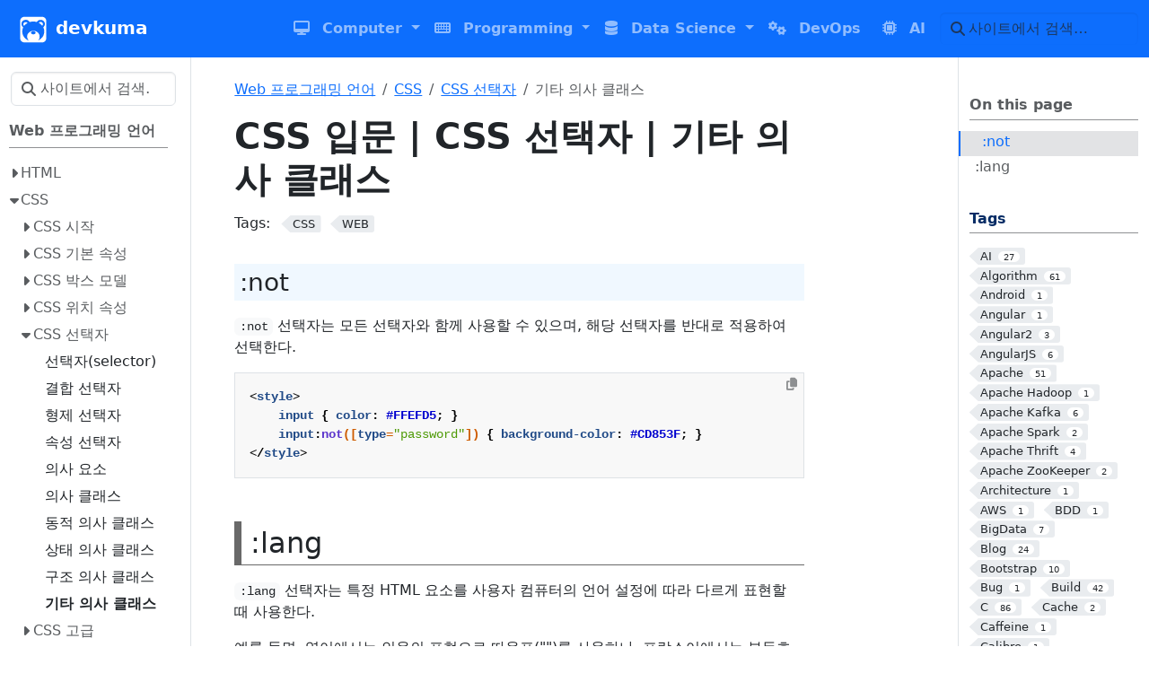

--- FILE ---
content_type: text/html; charset=utf-8
request_url: https://www.devkuma.com/docs/css/etc-pseudo-class/
body_size: 36552
content:
<!doctype html>
<html itemscope itemtype="http://schema.org/WebPage" lang="ko" class="no-js">
  <head>
    <meta charset="utf-8">
<meta name="viewport" content="width=device-width, initial-scale=1, shrink-to-fit=no">
<meta name="robots" content="index, follow">


<link rel="shortcut icon" href="/favicons/favicon.ico" >
<link rel="apple-touch-icon" href="/favicons/apple-touch-icon-180x180.png" sizes="180x180">
<link rel="icon" type="image/png" href="/favicons/favicon-16x16.png" sizes="16x16">
<link rel="icon" type="image/png" href="/favicons/favicon-32x32.png" sizes="32x32">
<link rel="icon" type="image/png" href="/favicons/android-36x36.png" sizes="36x36">
<link rel="icon" type="image/png" href="/favicons/android-48x48.png" sizes="48x48">
<link rel="icon" type="image/png" href="/favicons/android-72x72.png" sizes="72x72">
<link rel="icon" type="image/png" href="/favicons/android-96x96.png" sizes="96x96">
<link rel="icon" type="image/png" href="/favicons/android-144x144.png" sizes="144x144">
<link rel="icon" type="image/png" href="/favicons/android-192x192.png" sizes="192x192">

<title>CSS 입문 | CSS 선택자 | 기타 의사 클래스 | devkuma</title>
<meta name="description" content=":not :not 선택자는 모든 선택자와 함께 사용할 수 있으며, 해당 선택자를 반대로 적용하여 선택한다.
&lt;style&gt; input { color: #FFEFD5; } input:not([type=&#34;password&#34;]) { background-color: #CD853F; } &lt;/style&gt; :lang :lang 선택자는 특정 HTML 요소를 사용자 컴퓨터의 언어 설정에 따라 다르게 표현할 때 사용한다.
예를 들면, 영어에서는 인용의 표현으로 따옴표(&#34;&#34;)를 사용하나, 프랑스어에서는 부등호(&lt;&gt;)를 사용한다.
이렇게 언어에 따라 달라지는 태그의 모양을 사용자 컴퓨터의 언어 설정에 따라 다르게 표현할 수 있게 해준다.
&lt;style&gt; :lang(en) { quotes: &#39;&#34;&#39; &#39;&#34;&#39; &#34;&#39;&#34; &#34;&#39;&#34;; } :lang(fr) { quotes: &#34;&lt;&lt;&#34; &#34;&gt;&gt;&#34; &#34;&lt;&#34; &#34;&gt;&#34;; } &lt;/style&gt;">
<meta property="og:url" content="https://www.devkuma.com/docs/css/etc-pseudo-class/">
  <meta property="og:site_name" content="devkuma">
  <meta property="og:title" content="CSS 입문 | CSS 선택자 | 기타 의사 클래스">
  <meta property="og:description" content=":not :not 선택자는 모든 선택자와 함께 사용할 수 있으며, 해당 선택자를 반대로 적용하여 선택한다.
&lt;style&gt; input { color: #FFEFD5; } input:not([type=&#34;password&#34;]) { background-color: #CD853F; } &lt;/style&gt; :lang :lang 선택자는 특정 HTML 요소를 사용자 컴퓨터의 언어 설정에 따라 다르게 표현할 때 사용한다.
예를 들면, 영어에서는 인용의 표현으로 따옴표(&#34;&#34;)를 사용하나, 프랑스어에서는 부등호(&lt;&gt;)를 사용한다.
이렇게 언어에 따라 달라지는 태그의 모양을 사용자 컴퓨터의 언어 설정에 따라 다르게 표현할 수 있게 해준다.
&lt;style&gt; :lang(en) { quotes: &#39;&#34;&#39; &#39;&#34;&#39; &#34;&#39;&#34; &#34;&#39;&#34;; } :lang(fr) { quotes: &#34;&lt;&lt;&#34; &#34;&gt;&gt;&#34; &#34;&lt;&#34; &#34;&gt;&#34;; } &lt;/style&gt;">
  <meta property="og:locale" content="ko_kr">
  <meta property="og:type" content="article">
    <meta property="article:section" content="240_programming_web">
    <meta property="article:published_time" content="2017-07-10T23:13:18+09:00">
    <meta property="article:modified_time" content="2021-08-27T08:56:38+09:00">
    <meta property="article:tag" content="CSS">
    <meta property="article:tag" content="WEB">

  <meta itemprop="name" content="CSS 입문 | CSS 선택자 | 기타 의사 클래스">
  <meta itemprop="description" content=":not :not 선택자는 모든 선택자와 함께 사용할 수 있으며, 해당 선택자를 반대로 적용하여 선택한다.
&lt;style&gt; input { color: #FFEFD5; } input:not([type=&#34;password&#34;]) { background-color: #CD853F; } &lt;/style&gt; :lang :lang 선택자는 특정 HTML 요소를 사용자 컴퓨터의 언어 설정에 따라 다르게 표현할 때 사용한다.
예를 들면, 영어에서는 인용의 표현으로 따옴표(&#34;&#34;)를 사용하나, 프랑스어에서는 부등호(&lt;&gt;)를 사용한다.
이렇게 언어에 따라 달라지는 태그의 모양을 사용자 컴퓨터의 언어 설정에 따라 다르게 표현할 수 있게 해준다.
&lt;style&gt; :lang(en) { quotes: &#39;&#34;&#39; &#39;&#34;&#39; &#34;&#39;&#34; &#34;&#39;&#34;; } :lang(fr) { quotes: &#34;&lt;&lt;&#34; &#34;&gt;&gt;&#34; &#34;&lt;&#34; &#34;&gt;&#34;; } &lt;/style&gt;">
  <meta itemprop="datePublished" content="2017-07-10T23:13:18+09:00">
  <meta itemprop="dateModified" content="2021-08-27T08:56:38+09:00">
  <meta itemprop="wordCount" content="85">
  <meta itemprop="keywords" content="CSS,WEB">
  <meta name="twitter:card" content="summary">
  <meta name="twitter:title" content="CSS 입문 | CSS 선택자 | 기타 의사 클래스">
  <meta name="twitter:description" content=":not :not 선택자는 모든 선택자와 함께 사용할 수 있으며, 해당 선택자를 반대로 적용하여 선택한다.
&lt;style&gt; input { color: #FFEFD5; } input:not([type=&#34;password&#34;]) { background-color: #CD853F; } &lt;/style&gt; :lang :lang 선택자는 특정 HTML 요소를 사용자 컴퓨터의 언어 설정에 따라 다르게 표현할 때 사용한다.
예를 들면, 영어에서는 인용의 표현으로 따옴표(&#34;&#34;)를 사용하나, 프랑스어에서는 부등호(&lt;&gt;)를 사용한다.
이렇게 언어에 따라 달라지는 태그의 모양을 사용자 컴퓨터의 언어 설정에 따라 다르게 표현할 수 있게 해준다.
&lt;style&gt; :lang(en) { quotes: &#39;&#34;&#39; &#39;&#34;&#39; &#34;&#39;&#34; &#34;&#39;&#34;; } :lang(fr) { quotes: &#34;&lt;&lt;&#34; &#34;&gt;&gt;&#34; &#34;&lt;&#34; &#34;&gt;&#34;; } &lt;/style&gt;">
<link rel="preload" href="/scss/main.min.9308f5aa58a5649e0d489fac6fad45632451daa487062f635c28c80743e34fc9.css" as="style" integrity="sha256-kwj1qlilZJ4NSJ&#43;sb61FYyRR2qSHBi9jXCjIB0PjT8k=" crossorigin="anonymous">
<link href="/scss/main.min.9308f5aa58a5649e0d489fac6fad45632451daa487062f635c28c80743e34fc9.css" rel="stylesheet" integrity="sha256-kwj1qlilZJ4NSJ&#43;sb61FYyRR2qSHBi9jXCjIB0PjT8k=" crossorigin="anonymous">
<script
  src="https://code.jquery.com/jquery-3.7.1.min.js"
  integrity="sha512-v2CJ7UaYy4JwqLDIrZUI/4hqeoQieOmAZNXBeQyjo21dadnwR+8ZaIJVT8EE2iyI61OV8e6M8PP2/4hpQINQ/g=="
  crossorigin="anonymous"></script>

<link rel="canonical" href="https://www.devkuma.com/docs/css/etc-pseudo-class/">
<link rel="apple-touch-icon" href="/logo/180x180.jpg">
<link rel="apple-touch-icon" sizes="76x76" href="/logo/76x76.jpg">
<link rel="apple-touch-icon" sizes="120x120" href="/logo/120x120.jpg">
<link rel="apple-touch-icon" sizes="152x152" href="/logo/152x152.jpg">
<link rel="alternate" type="application/rss+xml" title="프로그램 개발 지식 공유, devkuma" href="https://www.devkuma.com/docs/index.xml" />

<meta name="google-site-verification" content="H-H39pWMNsr140LTp2QECNnXtOVbixbDubFbZV668hg" />

      <script async src="https://www.googletagmanager.com/gtag/js?id=G-FW3TZ3QLYR"></script>
      <script>
        var doNotTrack = false;
        if ( false ) {
          var dnt = (navigator.doNotTrack || window.doNotTrack || navigator.msDoNotTrack);
          var doNotTrack = (dnt == "1" || dnt == "yes");
        }
        if (!doNotTrack) {
          window.dataLayer = window.dataLayer || [];
          function gtag(){dataLayer.push(arguments);}
          gtag('js', new Date());
          gtag('config', 'G-FW3TZ3QLYR');
        }
      </script>
  </head>
  <body class="td-page">
    <header>
      <nav class="td-navbar navbar-dark js-navbar-scroll">
<div class="container-fluid flex-column flex-md-row">
  <a class="navbar-brand" href="/"><span class="navbar-brand__logo navbar-logo"><svg version="1.0" xmlns="http://www.w3.org/2000/svg" viewBox="0 0 512 512"><g transform="translate(0.000000,512.000000) scale(0.100000,-0.100000)" fill="#fff" stroke="none"><path d="M775 4993c-268-38-509-215-618-453-71-155-67-24-67-1986 0-1958-5-1818 65-1971 43-94 86-155 162-230 117-115 283-198 448-223 48-7 618-10 1840-8l1770 3 75 23c231 70 408 216 505 417 81 168 75 7 75 1995 0 1969 5 1824-67 1980-96 211-277 360-528 436-57 18-150 19-1845 20-982 1-1798-1-1815-3zm543-584c53-11 123-30 154-44 144-61 319-213 379-328 19-36 22-37 57-31 20 4 44 10 52 14 20 10 119 30 250 50 228 35 454 36 695 4 91-12 256-47 299-63 16-7 29-10 30-9 1 2 18 28 38 58 115 178 309 304 533 348 39 8 272 8 310 0 103-21 141-34 233-80 157-77 285-206 357-356 54-113 72-195 73-329 1-103-5-142-44-273-25-87-148-259-223-315-40-29-50-51-32-71 5-5 21-38 36-74 61-145 96-253 110-340 3-19 11-60 17-90 13-62 17-434 5-520-16-123-37-209-76-325-56-165-174-395-246-477-11-13-35-43-54-68-44-58-254-267-306-305-22-17-42-32-45-35-18-18-235-161-275-181-16-9-54-28-83-44-29-15-55-26-57-23-2 2 6 16 18 30 12 15 30 35 39 47 37 44 109 161 134 217 42 92 69 194 81 304 46 396-119 758-455 996-261 186-532 256-862 225-205-19-372-77-540-185-142-92-289-241-378-382-110-175-166-481-127-699 37-203 125-383 260-533 31-34 51-62 44-62-22 0-198 89-304 153-55 34-140 93-190 131-92 70-307 279-360 350-17 22-39 51-50 65-19 25-38 52-97 146-66 106-175 374-191 472-3 16-8 39-11 53-40 177-41 522-2 725 3 17 8 44 11 60 16 86 81 266 130 359 15 27 14 30-7 44-77 53-208 204-252 291-97 188-96 485 2 677 33 66 129 191 183 238 192 171 465 239 737 185zm1414-2174c55-12 137-48 168-72 62-48 81-69 1e2-108 36-74 28-162-19-224-31-42-138-121-162-121-10 0-20-4-23-9-23-36-255-49-366-20-283 72-386 274-224 436 55 55 149 107 215 118 19 3 35 8 37 9 9 10 225 3 274-9z"/><path d="M3885 4013c-85-13-182-63-243-126l-33-34 40-26c22-15 43-27 45-27 9 0 225-150 252-175 6-5 36-30 65-55 66-55 172-159 222-219 23-26 42-41 51-38 23 9 91 108 112 162 13 35 19 76 18 135 0 76-3 92-34 155-57 119-168 210-289 238-58 14-152 18-206 10z"/><path d="M985 3976c-92-29-162-80-221-161-62-86-79-149-72-275 6-98 31-158 1e2-234l37-41 48 55c154 179 350 348 548 472 28 18 52 33 54 35 9 6-64 75-105 99-77 45-145 62-251 62-54 0-116-6-138-12z"/></g></svg></span><span class="navbar-brand__name">devkuma</span></a>
  <div class="td-navbar-nav-scroll ms-md-auto" id="main_navbar">
    <ul class="navbar-nav">
      
			<li class="dropdown sub-menu d-none d-lg-block">
				<a class="nav-link dropdown-toggle" href="#" role="button" data-bs-toggle="dropdown" aria-haspopup="true" aria-expanded="false">
          <i class='fas fa-desktop'></i>
          <span>Computer</span>
				</a>
        <ul class="dropdown-menu">
					
					<a class="dropdown-item" href="/docs/category/computer/basic/">컴퓨터 기본 지식</a>
					
					<a class="dropdown-item" href="/docs/category/operating-system/">Operating System</a>
					
					<a class="dropdown-item" href="/docs/category/network/">Network</a>
					
				</ul>
			</li>
      <li class="d-lg-none">
        <a class="nav-link" href="/docs/category/computer/" role="button">
          <span>Computer</span>
				</a>
      </li>
      
			
      
			<li class="dropdown sub-menu d-none d-lg-block">
				<a class="nav-link dropdown-toggle" href="#" role="button" data-bs-toggle="dropdown" aria-haspopup="true" aria-expanded="false">
          <i class='fas fa-keyboard'></i>
          <span>Programming</span>
				</a>
        <ul class="dropdown-menu">
					
					<a class="dropdown-item" href="/docs/category/programming/design/">Design and Development</a>
					
					<a class="dropdown-item" href="/docs/category/programming/testing/">Software Testing</a>
					
					<a class="dropdown-item" href="/docs/category/programming/jvm/">JVM Based Programming</a>
					
					<a class="dropdown-item" href="/docs/category/programming/spring/">Spring framework</a>
					
					<a class="dropdown-item" href="/docs/category/programming/web/">Web Programming</a>
					
					<a class="dropdown-item" href="/docs/category/programming/etc/">그밖에 Programming</a>
					
					<a class="dropdown-item" href="/docs/category/programming/tools/">Programming Tools</a>
					
				</ul>
			</li>
      <li class="d-lg-none">
        <a class="nav-link" href="/docs/category/programming/" role="button">
          <span>Programming</span>
				</a>
      </li>
      
			
      
			<li class="dropdown sub-menu d-none d-lg-block">
				<a class="nav-link dropdown-toggle" href="#" role="button" data-bs-toggle="dropdown" aria-haspopup="true" aria-expanded="false">
          <i class='fas fa-database'></i>
          <span>Data Science</span>
				</a>
        <ul class="dropdown-menu">
					
					<a class="dropdown-item" href="/docs/category/data-science/big-data/">Big Data</a>
					
					<a class="dropdown-item" href="/docs/category/data-science/rdb/">Relational Database</a>
					
					<a class="dropdown-item" href="/docs/category/data-science/nosql/">NoSQL Database</a>
					
					<a class="dropdown-item" href="/docs/category/data-science/graph-db/">Graph Databse</a>
					
				</ul>
			</li>
      <li class="d-lg-none">
        <a class="nav-link" href="/docs/category/data-science/" role="button">
          <span>Data Science</span>
				</a>
      </li>
      
			
      
			<li class="nav-item mr-4 mb-2 mb-lg-0">
				
				
				
				
				
				
				<a class="nav-link" href="/docs/category/dev-ops/" >
          <span class="d-none d-lg-inline"><i class='fas fa-cogs'></i></span>
          <span>DevOps</span>
          
        </a>
			</li>
			
      
			<li class="nav-item mr-4 mb-2 mb-lg-0">
				
				
				
				
				
				
				<a class="nav-link" href="/docs/category/ai/" >
          <span class="d-none d-lg-inline"><i class='fa fa-microchip'></i></span>
          <span>AI</span>
          
        </a>
			</li>
			
      </ul>
  </div>
  <div class="d-none d-lg-block">
    <div class="td-search">
  <div class="td-search__icon"></div>
  <input type="search" class="td-search__input form-control td-search-input" placeholder="사이트에서 검색…" aria-label="사이트에서 검색…" autocomplete="off">
</div>
  </div>
</div>
</nav>
    </header>
    <div class="container-fluid td-outer">
      <div class="td-main" data-bs-spy="scroll" data-bs-target="#TableOfContents" data-bs-root-margin="0px 0px -40%">
        <div class="row flex-xl-nowrap">
          <aside class="col-12 col-md-3 col-xl-2 td-sidebar d-print-none">
            
  <script>
    $(function() {
    $("#td-section-nav a").removeClass("active");
    $("#td-section-nav #m-docscssetc-pseudo-class").addClass("active"); 
    $("#td-section-nav #m-docscssetc-pseudo-class-li span").addClass("td-sidebar-nav-active-item"); 
    $("#td-section-nav #m-docscssetc-pseudo-class").parents("li").addClass("active-path"); 
    $("#td-section-nav li.active-path").addClass("show"); 
    $("#td-section-nav li.active-path").children("input").prop('checked', true);
    $("#td-section-nav #m-docscssetc-pseudo-class-li").siblings("li").addClass("show");  
    $("#td-section-nav #m-docscssetc-pseudo-class-li").children("ul").children("li").addClass("show");  
    $("#td-sidebar-menu").toggleClass("d-none"); 
    });
  </script>
  <div id="td-sidebar-menu" class="td-sidebar__inner d-none">
  <form class="td-sidebar__search d-flex align-items-center">
    <div class="td-search">
  <div class="td-search__icon"></div>
  <input type="search" class="td-search__input form-control td-search-input" placeholder="사이트에서 검색…" aria-label="사이트에서 검색…" autocomplete="off">
</div>
    <button class="btn btn-link td-sidebar__toggle d-md-none p-0 ms-3 fas fa-bars" type="button" data-bs-toggle="collapse" data-bs-target="#td-section-nav" aria-controls="td-section-nav" aria-expanded="false" aria-label="Toggle section navigation">
    </button>
  </form>
  <nav class="td-sidebar-nav collapse foldable-nav" id="td-section-nav">
    <ul class="td-sidebar-nav__section pe-md-3 ul-0">
      <li class="td-sidebar-nav__section-title td-sidebar-nav__section with-child" id="m-docscategoryprogrammingweb-li">
  <a href="/docs/category/programming/web/" class="align-left ps-0 td-sidebar-link td-sidebar-link__section tree-root" id="m-docscategoryprogrammingweb"><span class="">Web 프로그래밍 언어</span></a>
  <ul class="ul-1">
    <li class="td-sidebar-nav__section-title td-sidebar-nav__section with-child" id="m-docshtml-li">
  <input type="checkbox" id="m-docshtml-check"/>
  <label for="m-docshtml-check"><a href="/docs/html/" class="align-left ps-0  td-sidebar-link td-sidebar-link__section" id="m-docshtml"><span class="">HTML</span></a></label>
  
  <ul class="ul-2 foldable">
    <li class="td-sidebar-nav__section-title td-sidebar-nav__section with-child" id="m-docshtmlstart-li">
  <input type="checkbox" id="m-docshtmlstart-check"/>
  <label for="m-docshtmlstart-check"><a href="/docs/html/start/" title="HTML 입문 | HTML 시작" class="align-left ps-0  td-sidebar-link td-sidebar-link__section" id="m-docshtmlstart"><span class="">HTML 시작</span></a></label>
  
  <ul class="ul-3 foldable">
    <li class="td-sidebar-nav__section-title td-sidebar-nav__section without-child" id="m-docshtmloverview-li">
  <input type="checkbox" id="m-docshtmloverview-check"/>
  <label for="m-docshtmloverview-check"><a href="/docs/html/overview/" title="HTML 입문 | HTML 시작 | HTML 개요" class="align-left ps-0  td-sidebar-link td-sidebar-link__page" id="m-docshtmloverview"><span class="">HTML 개요</span></a></label>
  
</li><li class="td-sidebar-nav__section-title td-sidebar-nav__section without-child" id="m-docshtmlbasic-structure-li">
  <input type="checkbox" id="m-docshtmlbasic-structure-check"/>
  <label for="m-docshtmlbasic-structure-check"><a href="/docs/html/basic-structure/" title="HTML 입문 | HTML 시작 | HTML 기본 구조" class="align-left ps-0  td-sidebar-link td-sidebar-link__page" id="m-docshtmlbasic-structure"><span class="">HTML 기본 구조</span></a></label>
  
</li><li class="td-sidebar-nav__section-title td-sidebar-nav__section without-child" id="m-docshtmlelement-li">
  <input type="checkbox" id="m-docshtmlelement-check"/>
  <label for="m-docshtmlelement-check"><a href="/docs/html/element/" title="HTML 입문 | HTML 시작 | HTML 요소 구조" class="align-left ps-0  td-sidebar-link td-sidebar-link__page" id="m-docshtmlelement"><span class="">HTML 요소 구조</span></a></label>
  
</li><li class="td-sidebar-nav__section-title td-sidebar-nav__section without-child" id="m-docshtmlself-closing-tags-li">
  <input type="checkbox" id="m-docshtmlself-closing-tags-check"/>
  <label for="m-docshtmlself-closing-tags-check"><a href="/docs/html/self-closing-tags/" title="HTML 입문 | HTML 시작 | HTML Self-Closing Tags" class="align-left ps-0  td-sidebar-link td-sidebar-link__page" id="m-docshtmlself-closing-tags"><span class="">HTML Self-Closing Tags</span></a></label>
  
</li>
  </ul>
</li><li class="td-sidebar-nav__section-title td-sidebar-nav__section with-child" id="m-docshtmltext-element-li">
  <input type="checkbox" id="m-docshtmltext-element-check"/>
  <label for="m-docshtmltext-element-check"><a href="/docs/html/text-element/" title="HTML 입문 | HTML 텍스트 요소" class="align-left ps-0  td-sidebar-link td-sidebar-link__section" id="m-docshtmltext-element"><span class="">HTML 텍스트 요소</span></a></label>
  
  <ul class="ul-3 foldable">
    <li class="td-sidebar-nav__section-title td-sidebar-nav__section without-child" id="m-docshtmlheadings-li">
  <input type="checkbox" id="m-docshtmlheadings-check"/>
  <label for="m-docshtmlheadings-check"><a href="/docs/html/headings/" title="HTML 입문 | HTML 텍스트 요소 | 제목 (Headings)" class="align-left ps-0  td-sidebar-link td-sidebar-link__page" id="m-docshtmlheadings"><span class="">제목 (Headings)</span></a></label>
  
</li><li class="td-sidebar-nav__section-title td-sidebar-nav__section without-child" id="m-docshtmlparagraphs-li">
  <input type="checkbox" id="m-docshtmlparagraphs-check"/>
  <label for="m-docshtmlparagraphs-check"><a href="/docs/html/paragraphs/" title="HTML 입문 | HTML 텍스트 요소 | 단락 (Paragraphs)" class="align-left ps-0  td-sidebar-link td-sidebar-link__page" id="m-docshtmlparagraphs"><span class="">단락 (Paragraphs)</span></a></label>
  
</li><li class="td-sidebar-nav__section-title td-sidebar-nav__section without-child" id="m-docshtmltext-formatting-li">
  <input type="checkbox" id="m-docshtmltext-formatting-check"/>
  <label for="m-docshtmltext-formatting-check"><a href="/docs/html/text-formatting/" title="HTML 입문 | HTML 텍스트 요소 | 문자열 서식(Text Formatting)" class="align-left ps-0  td-sidebar-link td-sidebar-link__page" id="m-docshtmltext-formatting"><span class="">문자열 서식(Text Formatting)</span></a></label>
  
</li><li class="td-sidebar-nav__section-title td-sidebar-nav__section without-child" id="m-docshtmlquotation-li">
  <input type="checkbox" id="m-docshtmlquotation-check"/>
  <label for="m-docshtmlquotation-check"><a href="/docs/html/quotation/" title="HTML 입문 | HTML 텍스트 요소 | 인용 (Quotation)" class="align-left ps-0  td-sidebar-link td-sidebar-link__page" id="m-docshtmlquotation"><span class="">인용 (Quotation)</span></a></label>
  
</li><li class="td-sidebar-nav__section-title td-sidebar-nav__section without-child" id="m-docshtmlcomments-li">
  <input type="checkbox" id="m-docshtmlcomments-check"/>
  <label for="m-docshtmlcomments-check"><a href="/docs/html/comments/" title="HTML 입문 | HTML 텍스트 요소 | 주석 (Comments)" class="align-left ps-0  td-sidebar-link td-sidebar-link__page" id="m-docshtmlcomments"><span class="">주석 (Comments)</span></a></label>
  
</li><li class="td-sidebar-nav__section-title td-sidebar-nav__section without-child" id="m-docshtmlentity-li">
  <input type="checkbox" id="m-docshtmlentity-check"/>
  <label for="m-docshtmlentity-check"><a href="/docs/html/entity/" title="HTML 입문 | HTML 텍스트 요소 | 엔티티 (Entity)" class="align-left ps-0  td-sidebar-link td-sidebar-link__page" id="m-docshtmlentity"><span class="">엔티티 (Entity)</span></a></label>
  
</li><li class="td-sidebar-nav__section-title td-sidebar-nav__section without-child" id="m-docshtmlcharacter-codes-li">
  <input type="checkbox" id="m-docshtmlcharacter-codes-check"/>
  <label for="m-docshtmlcharacter-codes-check"><a href="/docs/html/character-codes/" title="HTML 입문 | HTML 텍스트 요소 | 문자코드 (Character Codes)" class="align-left ps-0  td-sidebar-link td-sidebar-link__page" id="m-docshtmlcharacter-codes"><span class="">문자코드 (Character Codes)</span></a></label>
  
</li><li class="td-sidebar-nav__section-title td-sidebar-nav__section without-child" id="m-docshtmlcharacter-set-li">
  <input type="checkbox" id="m-docshtmlcharacter-set-check"/>
  <label for="m-docshtmlcharacter-set-check"><a href="/docs/html/character-set/" title="HTML 입문 | HTML 텍스트 요소 | 문자셋 (Character set)" class="align-left ps-0  td-sidebar-link td-sidebar-link__page" id="m-docshtmlcharacter-set"><span class="">문자셋 (Character set)</span></a></label>
  
</li>
  </ul>
</li><li class="td-sidebar-nav__section-title td-sidebar-nav__section with-child" id="m-docshtmlbasic-element-li">
  <input type="checkbox" id="m-docshtmlbasic-element-check"/>
  <label for="m-docshtmlbasic-element-check"><a href="/docs/html/basic-element/" title="HTML 입문 | HTML 기본 요소" class="align-left ps-0  td-sidebar-link td-sidebar-link__section" id="m-docshtmlbasic-element"><span class="">HTML 기본 요소</span></a></label>
  
  <ul class="ul-3 foldable">
    <li class="td-sidebar-nav__section-title td-sidebar-nav__section without-child" id="m-docshtmlmeta-li">
  <input type="checkbox" id="m-docshtmlmeta-check"/>
  <label for="m-docshtmlmeta-check"><a href="/docs/html/meta/" title="HTML 입문 | HTML 기본 요소 | HTML 메타(meta)" class="align-left ps-0  td-sidebar-link td-sidebar-link__page" id="m-docshtmlmeta"><span class="">HTML 메타(meta)</span></a></label>
  
</li><li class="td-sidebar-nav__section-title td-sidebar-nav__section without-child" id="m-docshtmlstyle-li">
  <input type="checkbox" id="m-docshtmlstyle-check"/>
  <label for="m-docshtmlstyle-check"><a href="/docs/html/style/" title="HTML 입문 | HTML 기본 요소 | HTML 스타일(style)" class="align-left ps-0  td-sidebar-link td-sidebar-link__page" id="m-docshtmlstyle"><span class="">HTML 스타일(style)</span></a></label>
  
</li><li class="td-sidebar-nav__section-title td-sidebar-nav__section without-child" id="m-docshtmlcolor-li">
  <input type="checkbox" id="m-docshtmlcolor-check"/>
  <label for="m-docshtmlcolor-check"><a href="/docs/html/color/" title="HTML 입문 | HTML 기본 요소 | HTML 색(color)" class="align-left ps-0  td-sidebar-link td-sidebar-link__page" id="m-docshtmlcolor"><span class="">HTML 색(color)</span></a></label>
  
</li><li class="td-sidebar-nav__section-title td-sidebar-nav__section without-child" id="m-docshtmlbackground-li">
  <input type="checkbox" id="m-docshtmlbackground-check"/>
  <label for="m-docshtmlbackground-check"><a href="/docs/html/background/" title="HTML 입문 | HTML 기본 요소 | HTML 배경(background)" class="align-left ps-0  td-sidebar-link td-sidebar-link__page" id="m-docshtmlbackground"><span class="">HTML 배경(background)</span></a></label>
  
</li><li class="td-sidebar-nav__section-title td-sidebar-nav__section without-child" id="m-docshtmllink-li">
  <input type="checkbox" id="m-docshtmllink-check"/>
  <label for="m-docshtmllink-check"><a href="/docs/html/link/" title="HTML 입문 | HTML 기본 요소 | HTML 링크(link)" class="align-left ps-0  td-sidebar-link td-sidebar-link__page" id="m-docshtmllink"><span class="">HTML 링크(link)</span></a></label>
  
</li><li class="td-sidebar-nav__section-title td-sidebar-nav__section without-child" id="m-docshtmlimage-li">
  <input type="checkbox" id="m-docshtmlimage-check"/>
  <label for="m-docshtmlimage-check"><a href="/docs/html/image/" title="HTML 입문 | HTML 기본 요소 | HTML 이미지(Image)" class="align-left ps-0  td-sidebar-link td-sidebar-link__page" id="m-docshtmlimage"><span class="">HTML 이미지(Image)</span></a></label>
  
</li><li class="td-sidebar-nav__section-title td-sidebar-nav__section without-child" id="m-docshtmllist-li">
  <input type="checkbox" id="m-docshtmllist-check"/>
  <label for="m-docshtmllist-check"><a href="/docs/html/list/" title="HTML 입문 | HTML 기본 요소 | HTML 리스트(list)" class="align-left ps-0  td-sidebar-link td-sidebar-link__page" id="m-docshtmllist"><span class="">HTML 리스트(list)</span></a></label>
  
</li><li class="td-sidebar-nav__section-title td-sidebar-nav__section without-child" id="m-docshtmltable-li">
  <input type="checkbox" id="m-docshtmltable-check"/>
  <label for="m-docshtmltable-check"><a href="/docs/html/table/" title="HTML 입문 | HTML 기본 요소 | HTML 테이블(table)" class="align-left ps-0  td-sidebar-link td-sidebar-link__page" id="m-docshtmltable"><span class="">HTML 테이블(table)</span></a></label>
  
</li>
  </ul>
</li><li class="td-sidebar-nav__section-title td-sidebar-nav__section with-child" id="m-docshtmlspace-division-li">
  <input type="checkbox" id="m-docshtmlspace-division-check"/>
  <label for="m-docshtmlspace-division-check"><a href="/docs/html/space-division/" title="HTML 입문 | HTML 공간 분할" class="align-left ps-0  td-sidebar-link td-sidebar-link__section" id="m-docshtmlspace-division"><span class="">HTML 공간 분할</span></a></label>
  
  <ul class="ul-3 foldable">
    <li class="td-sidebar-nav__section-title td-sidebar-nav__section without-child" id="m-docshtmlblock-inline-li">
  <input type="checkbox" id="m-docshtmlblock-inline-check"/>
  <label for="m-docshtmlblock-inline-check"><a href="/docs/html/block-inline/" title="HTML 입문 | HTML 공간 분할 | HTML 블럭(block)과 인라인(inline)" class="align-left ps-0  td-sidebar-link td-sidebar-link__page" id="m-docshtmlblock-inline"><span class="">HTML 블럭(block)과 인라인(inline)</span></a></label>
  
</li><li class="td-sidebar-nav__section-title td-sidebar-nav__section without-child" id="m-docshtmliframe-li">
  <input type="checkbox" id="m-docshtmliframe-check"/>
  <label for="m-docshtmliframe-check"><a href="/docs/html/iframe/" title="HTML 입문 | HTML 공간 분할 | HTML 아이플레임(iframe)" class="align-left ps-0  td-sidebar-link td-sidebar-link__page" id="m-docshtmliframe"><span class="">HTML 아이플레임(iframe)</span></a></label>
  
</li><li class="td-sidebar-nav__section-title td-sidebar-nav__section without-child" id="m-docshtmllayout-li">
  <input type="checkbox" id="m-docshtmllayout-check"/>
  <label for="m-docshtmllayout-check"><a href="/docs/html/layout/" title="HTML 입문 | HTML 공간 분할 | HTML 레이아웃(layout)" class="align-left ps-0  td-sidebar-link td-sidebar-link__page" id="m-docshtmllayout"><span class="">HTML 레이아웃(layout)</span></a></label>
  
</li>
  </ul>
</li><li class="td-sidebar-nav__section-title td-sidebar-nav__section with-child" id="m-docshtmlforms-li">
  <input type="checkbox" id="m-docshtmlforms-check"/>
  <label for="m-docshtmlforms-check"><a href="/docs/html/forms/" title="HTML 입문 | HTML 입력 양식 (Forms)" class="align-left ps-0  td-sidebar-link td-sidebar-link__section" id="m-docshtmlforms"><span class="">HTML 입력 양식 (Forms)</span></a></label>
  
  <ul class="ul-3 foldable">
    <li class="td-sidebar-nav__section-title td-sidebar-nav__section without-child" id="m-docshtmlform-li">
  <input type="checkbox" id="m-docshtmlform-check"/>
  <label for="m-docshtmlform-check"><a href="/docs/html/form/" title="HTML 입문 | HTML 입력 양식 (Forms) | HTML 입력폼(form)" class="align-left ps-0  td-sidebar-link td-sidebar-link__page" id="m-docshtmlform"><span class="">HTML 입력폼(form)</span></a></label>
  
</li><li class="td-sidebar-nav__section-title td-sidebar-nav__section without-child" id="m-docshtmlinput-type-li">
  <input type="checkbox" id="m-docshtmlinput-type-check"/>
  <label for="m-docshtmlinput-type-check"><a href="/docs/html/input-type/" title="HTML 입문 | HTML 입력 양식 (Forms) | HTML 입력(input) 요소 타입(type)" class="align-left ps-0  td-sidebar-link td-sidebar-link__page" id="m-docshtmlinput-type"><span class="">HTML 입력(input) 요소 타입(type)</span></a></label>
  
</li><li class="td-sidebar-nav__section-title td-sidebar-nav__section without-child" id="m-docshtmlinput-attributes-li">
  <input type="checkbox" id="m-docshtmlinput-attributes-check"/>
  <label for="m-docshtmlinput-attributes-check"><a href="/docs/html/input-attributes/" title="HTML 입문 | HTML 입력 양식 (Forms) | HTML 입력(input) 요소 속성(attributes)" class="align-left ps-0  td-sidebar-link td-sidebar-link__page" id="m-docshtmlinput-attributes"><span class="">HTML 입력(input) 요소 속성(attributes)</span></a></label>
  
</li><li class="td-sidebar-nav__section-title td-sidebar-nav__section without-child" id="m-docshtmlselect-li">
  <input type="checkbox" id="m-docshtmlselect-check"/>
  <label for="m-docshtmlselect-check"><a href="/docs/html/select/" title="HTML 입문 | HTML 입력 양식 (Forms) | HTML 선택 입력(select)" class="align-left ps-0  td-sidebar-link td-sidebar-link__page" id="m-docshtmlselect"><span class="">HTML 선택 입력(select)</span></a></label>
  
</li><li class="td-sidebar-nav__section-title td-sidebar-nav__section without-child" id="m-docshtmltextarea-li">
  <input type="checkbox" id="m-docshtmltextarea-check"/>
  <label for="m-docshtmltextarea-check"><a href="/docs/html/textarea/" title="HTML 입문 | HTML 입력 양식 (Forms) | HTML 문장 입력(textarea)" class="align-left ps-0  td-sidebar-link td-sidebar-link__page" id="m-docshtmltextarea"><span class="">HTML 문장 입력(textarea)</span></a></label>
  
</li><li class="td-sidebar-nav__section-title td-sidebar-nav__section without-child" id="m-docshtmlbutton-li">
  <input type="checkbox" id="m-docshtmlbutton-check"/>
  <label for="m-docshtmlbutton-check"><a href="/docs/html/button/" title="HTML 입문 | HTML 입력 양식 (Forms) | HTML 버튼(button)" class="align-left ps-0  td-sidebar-link td-sidebar-link__page" id="m-docshtmlbutton"><span class="">HTML 버튼(button)</span></a></label>
  
</li><li class="td-sidebar-nav__section-title td-sidebar-nav__section without-child" id="m-docshtmlfieldset-li">
  <input type="checkbox" id="m-docshtmlfieldset-check"/>
  <label for="m-docshtmlfieldset-check"><a href="/docs/html/fieldset/" title="HTML 입문 | HTML 입력 양식 (Forms) | HTML 필드셋(fieldset)" class="align-left ps-0  td-sidebar-link td-sidebar-link__page" id="m-docshtmlfieldset"><span class="">HTML 필드셋(fieldset)</span></a></label>
  
</li><li class="td-sidebar-nav__section-title td-sidebar-nav__section without-child" id="m-docshtmllabel-li">
  <input type="checkbox" id="m-docshtmllabel-check"/>
  <label for="m-docshtmllabel-check"><a href="/docs/html/label/" title="HTML 입문 | HTML 입력 양식 (Forms) | HTML 라벨(label)" class="align-left ps-0  td-sidebar-link td-sidebar-link__page" id="m-docshtmllabel"><span class="">HTML 라벨(label)</span></a></label>
  
</li>
  </ul>
</li><li class="td-sidebar-nav__section-title td-sidebar-nav__section with-child" id="m-docshtmlexpansion-li">
  <input type="checkbox" id="m-docshtmlexpansion-check"/>
  <label for="m-docshtmlexpansion-check"><a href="/docs/html/expansion/" title="HTML 입문 | HTML 확장" class="align-left ps-0  td-sidebar-link td-sidebar-link__section" id="m-docshtmlexpansion"><span class="">HTML 확장</span></a></label>
  
  <ul class="ul-3 foldable">
    <li class="td-sidebar-nav__section-title td-sidebar-nav__section without-child" id="m-docshtmlcss-li">
  <input type="checkbox" id="m-docshtmlcss-check"/>
  <label for="m-docshtmlcss-check"><a href="/docs/html/css/" title="HTML 입문 | HTML 확장 | HTML 스타일시트(CSS)" class="align-left ps-0  td-sidebar-link td-sidebar-link__page" id="m-docshtmlcss"><span class="">HTML 스타일시트(CSS)</span></a></label>
  
</li><li class="td-sidebar-nav__section-title td-sidebar-nav__section without-child" id="m-docshtmljavascript-li">
  <input type="checkbox" id="m-docshtmljavascript-check"/>
  <label for="m-docshtmljavascript-check"><a href="/docs/html/javascript/" title="HTML 입문 | HTML 확장 | HTML 자바스크립트(JavaScript)" class="align-left ps-0  td-sidebar-link td-sidebar-link__page" id="m-docshtmljavascript"><span class="">HTML 자바스크립트(JavaScript)</span></a></label>
  
</li><li class="td-sidebar-nav__section-title td-sidebar-nav__section without-child" id="m-docshtmlhtml-xhtml-li">
  <input type="checkbox" id="m-docshtmlhtml-xhtml-check"/>
  <label for="m-docshtmlhtml-xhtml-check"><a href="/docs/html/html-xhtml/" title="HTML 입문 | HTML 확장 | HTML과 XHTML" class="align-left ps-0  td-sidebar-link td-sidebar-link__page" id="m-docshtmlhtml-xhtml"><span class="">HTML과 XHTML</span></a></label>
  
</li>
  </ul>
</li><li class="td-sidebar-nav__section-title td-sidebar-nav__section with-child" id="m-docshtmlhtml5-start-li">
  <input type="checkbox" id="m-docshtmlhtml5-start-check"/>
  <label for="m-docshtmlhtml5-start-check"><a href="/docs/html/html5-start/" title="HTML 입문 | HTML5 시작" class="align-left ps-0  td-sidebar-link td-sidebar-link__section" id="m-docshtmlhtml5-start"><span class="">HTML5 시작</span></a></label>
  
  <ul class="ul-3 foldable">
    <li class="td-sidebar-nav__section-title td-sidebar-nav__section without-child" id="m-docshtmlhtml5-overview-li">
  <input type="checkbox" id="m-docshtmlhtml5-overview-check"/>
  <label for="m-docshtmlhtml5-overview-check"><a href="/docs/html/html5-overview/" title="HTML 입문 | HTML5 시작 | HTML5 개요" class="align-left ps-0  td-sidebar-link td-sidebar-link__page" id="m-docshtmlhtml5-overview"><span class="">HTML5 개요</span></a></label>
  
</li><li class="td-sidebar-nav__section-title td-sidebar-nav__section without-child" id="m-docshtmlhtml5-changes-li">
  <input type="checkbox" id="m-docshtmlhtml5-changes-check"/>
  <label for="m-docshtmlhtml5-changes-check"><a href="/docs/html/html5-changes/" title="HTML 입문 | HTML5 시작 | HTML5 변경사항" class="align-left ps-0  td-sidebar-link td-sidebar-link__page" id="m-docshtmlhtml5-changes"><span class="">HTML5 변경사항</span></a></label>
  
</li><li class="td-sidebar-nav__section-title td-sidebar-nav__section without-child" id="m-docshtmlhtml5-semantic-element-li">
  <input type="checkbox" id="m-docshtmlhtml5-semantic-element-check"/>
  <label for="m-docshtmlhtml5-semantic-element-check"><a href="/docs/html/html5-semantic-element/" title="HTML 입문 | HTML5 시작 | HTML5 시멘틱(semantic) 요소" class="align-left ps-0  td-sidebar-link td-sidebar-link__page" id="m-docshtmlhtml5-semantic-element"><span class="">HTML5 시멘틱(semantic) 요소</span></a></label>
  
</li><li class="td-sidebar-nav__section-title td-sidebar-nav__section without-child" id="m-docshtmlhtml5-input-type-li">
  <input type="checkbox" id="m-docshtmlhtml5-input-type-check"/>
  <label for="m-docshtmlhtml5-input-type-check"><a href="/docs/html/html5-input-type/" title="HTML 입문 | HTML5 시작 | HTML5 입력(input) 요소 타입(type)" class="align-left ps-0  td-sidebar-link td-sidebar-link__page" id="m-docshtmlhtml5-input-type"><span class="">HTML5 입력(input) 요소 타입(type)</span></a></label>
  
</li><li class="td-sidebar-nav__section-title td-sidebar-nav__section without-child" id="m-docshtmlhtml5-input-attributes-li">
  <input type="checkbox" id="m-docshtmlhtml5-input-attributes-check"/>
  <label for="m-docshtmlhtml5-input-attributes-check"><a href="/docs/html/html5-input-attributes/" title="HTML 입문 | HTML5 시작 | HTML5 입력(input) 요소 속성(attributes)" class="align-left ps-0  td-sidebar-link td-sidebar-link__page" id="m-docshtmlhtml5-input-attributes"><span class="">HTML5 입력(input) 요소 속성(attributes)</span></a></label>
  
</li><li class="td-sidebar-nav__section-title td-sidebar-nav__section without-child" id="m-docshtmlhtml5-etc-element-li">
  <input type="checkbox" id="m-docshtmlhtml5-etc-element-check"/>
  <label for="m-docshtmlhtml5-etc-element-check"><a href="/docs/html/html5-etc-element/" title="HTML 입문 | HTML5 시작 | HTML5 기타 요소" class="align-left ps-0  td-sidebar-link td-sidebar-link__page" id="m-docshtmlhtml5-etc-element"><span class="">HTML5 기타 요소</span></a></label>
  
</li>
  </ul>
</li><li class="td-sidebar-nav__section-title td-sidebar-nav__section with-child" id="m-docshtmlhtml5-multimedia-li">
  <input type="checkbox" id="m-docshtmlhtml5-multimedia-check"/>
  <label for="m-docshtmlhtml5-multimedia-check"><a href="/docs/html/html5-multimedia/" title="HTML 입문 | HTML5 멀티미디어" class="align-left ps-0  td-sidebar-link td-sidebar-link__section" id="m-docshtmlhtml5-multimedia"><span class="">HTML5 멀티미디어</span></a></label>
  
  <ul class="ul-3 foldable">
    <li class="td-sidebar-nav__section-title td-sidebar-nav__section without-child" id="m-docshtmlmultimedia-file-format-li">
  <input type="checkbox" id="m-docshtmlmultimedia-file-format-check"/>
  <label for="m-docshtmlmultimedia-file-format-check"><a href="/docs/html/multimedia-file-format/" title="HTML 입문 | HTML5 멀티미디어 | 멀티미디어 파일 형식" class="align-left ps-0  td-sidebar-link td-sidebar-link__page" id="m-docshtmlmultimedia-file-format"><span class="">멀티미디어 파일 형식</span></a></label>
  
</li><li class="td-sidebar-nav__section-title td-sidebar-nav__section without-child" id="m-docshtmlvideo-element-li">
  <input type="checkbox" id="m-docshtmlvideo-element-check"/>
  <label for="m-docshtmlvideo-element-check"><a href="/docs/html/video-element/" title="HTML 입문 | HTML5 멀티미디어 | 비디오(video) 요소" class="align-left ps-0  td-sidebar-link td-sidebar-link__page" id="m-docshtmlvideo-element"><span class="">비디오(video) 요소</span></a></label>
  
</li><li class="td-sidebar-nav__section-title td-sidebar-nav__section without-child" id="m-docshtmlaudio-li">
  <input type="checkbox" id="m-docshtmlaudio-check"/>
  <label for="m-docshtmlaudio-check"><a href="/docs/html/audio/" title="HTML 입문 | HTML5 멀티미디어 | 오디오(audio) 요소" class="align-left ps-0  td-sidebar-link td-sidebar-link__page" id="m-docshtmlaudio"><span class="">오디오(audio) 요소</span></a></label>
  
</li><li class="td-sidebar-nav__section-title td-sidebar-nav__section without-child" id="m-docshtmlplug-in-li">
  <input type="checkbox" id="m-docshtmlplug-in-check"/>
  <label for="m-docshtmlplug-in-check"><a href="/docs/html/plug-in/" title="HTML 입문 | HTML5 멀티미디어 | 플러그인(Plug-in)" class="align-left ps-0  td-sidebar-link td-sidebar-link__page" id="m-docshtmlplug-in"><span class="">플러그인(Plug-in)</span></a></label>
  
</li>
  </ul>
</li><li class="td-sidebar-nav__section-title td-sidebar-nav__section with-child" id="m-docshtmlhtml5-graphic-li">
  <input type="checkbox" id="m-docshtmlhtml5-graphic-check"/>
  <label for="m-docshtmlhtml5-graphic-check"><a href="/docs/html/html5-graphic/" title="HTML 입문 | HTML5 그래픽" class="align-left ps-0  td-sidebar-link td-sidebar-link__section" id="m-docshtmlhtml5-graphic"><span class="">HTML5 그래픽</span></a></label>
  
  <ul class="ul-3 foldable">
    <li class="td-sidebar-nav__section-title td-sidebar-nav__section without-child" id="m-docshtmlcanvas-li">
  <input type="checkbox" id="m-docshtmlcanvas-check"/>
  <label for="m-docshtmlcanvas-check"><a href="/docs/html/canvas/" title="HTML5 그래픽 Canvas" class="align-left ps-0  td-sidebar-link td-sidebar-link__page" id="m-docshtmlcanvas"><span class="">Canvas</span></a></label>
  
</li><li class="td-sidebar-nav__section-title td-sidebar-nav__section without-child" id="m-docshtmlsvg-li">
  <input type="checkbox" id="m-docshtmlsvg-check"/>
  <label for="m-docshtmlsvg-check"><a href="/docs/html/svg/" title="HTML5 그래픽 SVG(Scalable Vector Graphics)" class="align-left ps-0  td-sidebar-link td-sidebar-link__page" id="m-docshtmlsvg"><span class="">SVG</span></a></label>
  
</li><li class="td-sidebar-nav__section-title td-sidebar-nav__section without-child" id="m-docshtmlcanvas-vs-svg-li">
  <input type="checkbox" id="m-docshtmlcanvas-vs-svg-check"/>
  <label for="m-docshtmlcanvas-vs-svg-check"><a href="/docs/html/canvas-vs-svg/" title="HTML 입문 | HTML5 그래픽 | Canvas vs SVG" class="align-left ps-0  td-sidebar-link td-sidebar-link__page" id="m-docshtmlcanvas-vs-svg"><span class="">Canvas vs SVG</span></a></label>
  
</li>
  </ul>
</li><li class="td-sidebar-nav__section-title td-sidebar-nav__section with-child" id="m-docshtmlhtml5-api-li">
  <input type="checkbox" id="m-docshtmlhtml5-api-check"/>
  <label for="m-docshtmlhtml5-api-check"><a href="/docs/html/html5-api/" title="HTML 입문 | HTML5 API" class="align-left ps-0  td-sidebar-link td-sidebar-link__section" id="m-docshtmlhtml5-api"><span class="">HTML5 API</span></a></label>
  
  <ul class="ul-3 foldable">
    <li class="td-sidebar-nav__section-title td-sidebar-nav__section without-child" id="m-docshtmlgeolocation-li">
  <input type="checkbox" id="m-docshtmlgeolocation-check"/>
  <label for="m-docshtmlgeolocation-check"><a href="/docs/html/geolocation/" title="HTML 입문 | HTML5 API | Geolocation" class="align-left ps-0  td-sidebar-link td-sidebar-link__page" id="m-docshtmlgeolocation"><span class="">Geolocation</span></a></label>
  
</li><li class="td-sidebar-nav__section-title td-sidebar-nav__section without-child" id="m-docshtmldrag-and-drop-li">
  <input type="checkbox" id="m-docshtmldrag-and-drop-check"/>
  <label for="m-docshtmldrag-and-drop-check"><a href="/docs/html/drag-and-drop/" title="HTML 입문 | HTML5 API | Drag and Drop" class="align-left ps-0  td-sidebar-link td-sidebar-link__page" id="m-docshtmldrag-and-drop"><span class="">Drag and Drop</span></a></label>
  
</li><li class="td-sidebar-nav__section-title td-sidebar-nav__section without-child" id="m-docshtmlweb-storage-li">
  <input type="checkbox" id="m-docshtmlweb-storage-check"/>
  <label for="m-docshtmlweb-storage-check"><a href="/docs/html/web-storage/" title="HTML 입문 | HTML5 API | Web Storage" class="align-left ps-0  td-sidebar-link td-sidebar-link__page" id="m-docshtmlweb-storage"><span class="">Web Storage</span></a></label>
  
</li><li class="td-sidebar-nav__section-title td-sidebar-nav__section without-child" id="m-docshtmlapplication-cache-li">
  <input type="checkbox" id="m-docshtmlapplication-cache-check"/>
  <label for="m-docshtmlapplication-cache-check"><a href="/docs/html/application-cache/" title="HTML 입문 | HTML5 API | Application Cache" class="align-left ps-0  td-sidebar-link td-sidebar-link__page" id="m-docshtmlapplication-cache"><span class="">Application Cache</span></a></label>
  
</li><li class="td-sidebar-nav__section-title td-sidebar-nav__section without-child" id="m-docshtmlweb-worker-li">
  <input type="checkbox" id="m-docshtmlweb-worker-check"/>
  <label for="m-docshtmlweb-worker-check"><a href="/docs/html/web-worker/" title="HTML 입문 | HTML5 API | Web Worker" class="align-left ps-0  td-sidebar-link td-sidebar-link__page" id="m-docshtmlweb-worker"><span class="">Web Worker</span></a></label>
  
</li><li class="td-sidebar-nav__section-title td-sidebar-nav__section without-child" id="m-docshtmlsse-server-sent-events-li">
  <input type="checkbox" id="m-docshtmlsse-server-sent-events-check"/>
  <label for="m-docshtmlsse-server-sent-events-check"><a href="/docs/html/sse-server-sent-events/" title="HTML 입문 | HTML5 API | SSE(Server Sent Events)" class="align-left ps-0  td-sidebar-link td-sidebar-link__page" id="m-docshtmlsse-server-sent-events"><span class="">SSE(Server Sent Events)</span></a></label>
  
</li>
  </ul>
</li><li class="td-sidebar-nav__section-title td-sidebar-nav__section without-child" id="m-docshtmlmeta-refresh-li">
  <input type="checkbox" id="m-docshtmlmeta-refresh-check"/>
  <label for="m-docshtmlmeta-refresh-check"><a href="/docs/html/meta-refresh/" class="align-left ps-0  td-sidebar-link td-sidebar-link__page" id="m-docshtmlmeta-refresh"><span class="">HTML meta 태그로 페이지 이동하기</span></a></label>
  
</li>
  </ul>
</li><li class="td-sidebar-nav__section-title td-sidebar-nav__section with-child" id="m-docscss-li">
  <input type="checkbox" id="m-docscss-check"/>
  <label for="m-docscss-check"><a href="/docs/css/" class="align-left ps-0  td-sidebar-link td-sidebar-link__section" id="m-docscss"><span class="">CSS</span></a></label>
  
  <ul class="ul-2 foldable">
    <li class="td-sidebar-nav__section-title td-sidebar-nav__section with-child" id="m-docscsscss-ec8b9cec9e91-li">
  <input type="checkbox" id="m-docscsscss-ec8b9cec9e91-check"/>
  <label for="m-docscsscss-ec8b9cec9e91-check"><a href="/docs/css/css-%EC%8B%9C%EC%9E%91/" title="CSS 입문 | CSS 시작" class="align-left ps-0  td-sidebar-link td-sidebar-link__section" id="m-docscsscss-ec8b9cec9e91"><span class="">CSS 시작</span></a></label>
  
  <ul class="ul-3 foldable">
    <li class="td-sidebar-nav__section-title td-sidebar-nav__section without-child" id="m-docscsscss-overview-li">
  <input type="checkbox" id="m-docscsscss-overview-check"/>
  <label for="m-docscsscss-overview-check"><a href="/docs/css/css-overview/" title="CSS 입문 | CSS 시작 | CSS 개요" class="align-left ps-0  td-sidebar-link td-sidebar-link__page" id="m-docscsscss-overview"><span class="">CSS 개요</span></a></label>
  
</li><li class="td-sidebar-nav__section-title td-sidebar-nav__section without-child" id="m-docscsscss-syntax-li">
  <input type="checkbox" id="m-docscsscss-syntax-check"/>
  <label for="m-docscsscss-syntax-check"><a href="/docs/css/css-syntax/" title="CSS 입문 | CSS 시작 | CSS 문법" class="align-left ps-0  td-sidebar-link td-sidebar-link__page" id="m-docscsscss-syntax"><span class="">CSS 문법</span></a></label>
  
</li><li class="td-sidebar-nav__section-title td-sidebar-nav__section without-child" id="m-docscsscss-apply-li">
  <input type="checkbox" id="m-docscsscss-apply-check"/>
  <label for="m-docscsscss-apply-check"><a href="/docs/css/css-apply/" title="CSS 입문 | CSS 시작 | CSS 적용" class="align-left ps-0  td-sidebar-link td-sidebar-link__page" id="m-docscsscss-apply"><span class="">CSS 적용</span></a></label>
  
</li>
  </ul>
</li><li class="td-sidebar-nav__section-title td-sidebar-nav__section with-child" id="m-docscssbasic-properties-li">
  <input type="checkbox" id="m-docscssbasic-properties-check"/>
  <label for="m-docscssbasic-properties-check"><a href="/docs/css/basic-properties/" title="CSS 입문 | CSS 기본 속성" class="align-left ps-0  td-sidebar-link td-sidebar-link__section" id="m-docscssbasic-properties"><span class="">CSS 기본 속성</span></a></label>
  
  <ul class="ul-3 foldable">
    <li class="td-sidebar-nav__section-title td-sidebar-nav__section without-child" id="m-docscsscolor-li">
  <input type="checkbox" id="m-docscsscolor-check"/>
  <label for="m-docscsscolor-check"><a href="/docs/css/color/" title="CSS 입문 | CSS 기본 속성 | CSS 색 (color)" class="align-left ps-0  td-sidebar-link td-sidebar-link__page" id="m-docscsscolor"><span class="">CSS 색 (color)</span></a></label>
  
</li><li class="td-sidebar-nav__section-title td-sidebar-nav__section without-child" id="m-docscssbackground-li">
  <input type="checkbox" id="m-docscssbackground-check"/>
  <label for="m-docscssbackground-check"><a href="/docs/css/background/" title="CSS 입문 | CSS 기본 속성 | CSS 배경 (background)" class="align-left ps-0  td-sidebar-link td-sidebar-link__page" id="m-docscssbackground"><span class="">CSS 배경 (background)</span></a></label>
  
</li><li class="td-sidebar-nav__section-title td-sidebar-nav__section without-child" id="m-docscsstext-li">
  <input type="checkbox" id="m-docscsstext-check"/>
  <label for="m-docscsstext-check"><a href="/docs/css/text/" title="CSS 입문 | CSS 기본 속성 | CSS 텍스트 (text)" class="align-left ps-0  td-sidebar-link td-sidebar-link__page" id="m-docscsstext"><span class="">CSS 텍스트 (text)</span></a></label>
  
</li><li class="td-sidebar-nav__section-title td-sidebar-nav__section without-child" id="m-docscssfont-li">
  <input type="checkbox" id="m-docscssfont-check"/>
  <label for="m-docscssfont-check"><a href="/docs/css/font/" title="CSS 입문 | CSS 기본 속성 | CSS 글꼴 (font)" class="align-left ps-0  td-sidebar-link td-sidebar-link__page" id="m-docscssfont"><span class="">CSS 글꼴 (font)</span></a></label>
  
</li><li class="td-sidebar-nav__section-title td-sidebar-nav__section without-child" id="m-docscsslink-li">
  <input type="checkbox" id="m-docscsslink-check"/>
  <label for="m-docscsslink-check"><a href="/docs/css/link/" title="CSS 입문 | CSS 기본 속성 | CSS 링크 (link)" class="align-left ps-0  td-sidebar-link td-sidebar-link__page" id="m-docscsslink"><span class="">CSS 링크 (link)</span></a></label>
  
</li><li class="td-sidebar-nav__section-title td-sidebar-nav__section without-child" id="m-docscsslist-li">
  <input type="checkbox" id="m-docscsslist-check"/>
  <label for="m-docscsslist-check"><a href="/docs/css/list/" title="CSS 입문 | CSS 기본 속성 | CSS 리스트 (list)" class="align-left ps-0  td-sidebar-link td-sidebar-link__page" id="m-docscsslist"><span class="">CSS 리스트 (list)</span></a></label>
  
</li><li class="td-sidebar-nav__section-title td-sidebar-nav__section without-child" id="m-docscsstable-li">
  <input type="checkbox" id="m-docscsstable-check"/>
  <label for="m-docscsstable-check"><a href="/docs/css/table/" title="CSS 입문 | CSS 기본 속성 | CSS 테이블 (table)" class="align-left ps-0  td-sidebar-link td-sidebar-link__page" id="m-docscsstable"><span class="">CSS 테이블 (table)</span></a></label>
  
</li><li class="td-sidebar-nav__section-title td-sidebar-nav__section without-child" id="m-docscsscontent-li">
  <input type="checkbox" id="m-docscsscontent-check"/>
  <label for="m-docscsscontent-check"><a href="/docs/css/content/" title="CSS 입문 | CSS 기본 속성 | CSS 컨텐트(content)" class="align-left ps-0  td-sidebar-link td-sidebar-link__page" id="m-docscsscontent"><span class="">CSS 컨텐트(content)</span></a></label>
  
</li><li class="td-sidebar-nav__section-title td-sidebar-nav__section without-child" id="m-docscsscounter-li">
  <input type="checkbox" id="m-docscsscounter-check"/>
  <label for="m-docscsscounter-check"><a href="/docs/css/counter/" title="CSS 입문 | CSS 기본 속성 | CSS 카운터(counter)" class="align-left ps-0  td-sidebar-link td-sidebar-link__page" id="m-docscsscounter"><span class="">CSS 카운터(counter)</span></a></label>
  
</li><li class="td-sidebar-nav__section-title td-sidebar-nav__section without-child" id="m-docscsscss-cursor-li">
  <input type="checkbox" id="m-docscsscss-cursor-check"/>
  <label for="m-docscsscss-cursor-check"><a href="/docs/css/css-cursor/" title="CSS 입문 | CSS 기본 속성 | CSS 마우스 커서(cursor)" class="align-left ps-0  td-sidebar-link td-sidebar-link__page" id="m-docscsscss-cursor"><span class="">CSS 마우스 커서(cursor)</span></a></label>
  
</li>
  </ul>
</li><li class="td-sidebar-nav__section-title td-sidebar-nav__section with-child" id="m-docscsscss-ebb095ec8aa4-ebaaa8eb8db8-li">
  <input type="checkbox" id="m-docscsscss-ebb095ec8aa4-ebaaa8eb8db8-check"/>
  <label for="m-docscsscss-ebb095ec8aa4-ebaaa8eb8db8-check"><a href="/docs/css/css-%EB%B0%95%EC%8A%A4-%EB%AA%A8%EB%8D%B8/" title="CSS 입문 | CSS 박스 모델" class="align-left ps-0  td-sidebar-link td-sidebar-link__section" id="m-docscsscss-ebb095ec8aa4-ebaaa8eb8db8"><span class="">CSS 박스 모델</span></a></label>
  
  <ul class="ul-3 foldable">
    <li class="td-sidebar-nav__section-title td-sidebar-nav__section without-child" id="m-docscssheight-width-li">
  <input type="checkbox" id="m-docscssheight-width-check"/>
  <label for="m-docscssheight-width-check"><a href="/docs/css/height-width/" title="CSS 입문 | CSS 박스 모델 | 크기 (height/width)" class="align-left ps-0  td-sidebar-link td-sidebar-link__page" id="m-docscssheight-width"><span class="">크기 (height/width)</span></a></label>
  
</li><li class="td-sidebar-nav__section-title td-sidebar-nav__section without-child" id="m-docscssunits-li">
  <input type="checkbox" id="m-docscssunits-check"/>
  <label for="m-docscssunits-check"><a href="/docs/css/units/" title="CSS 입문 | CSS 박스 모델 | 크기 단위(units)" class="align-left ps-0  td-sidebar-link td-sidebar-link__page" id="m-docscssunits"><span class="">크기 단위(units)</span></a></label>
  
</li><li class="td-sidebar-nav__section-title td-sidebar-nav__section without-child" id="m-docscssbox-model-li">
  <input type="checkbox" id="m-docscssbox-model-check"/>
  <label for="m-docscssbox-model-check"><a href="/docs/css/box-model/" title="CSS 입문 | CSS 박스 모델 | 박스 모델(box model)" class="align-left ps-0  td-sidebar-link td-sidebar-link__page" id="m-docscssbox-model"><span class="">박스 모델(box model)</span></a></label>
  
</li><li class="td-sidebar-nav__section-title td-sidebar-nav__section without-child" id="m-docscsspadding-li">
  <input type="checkbox" id="m-docscsspadding-check"/>
  <label for="m-docscsspadding-check"><a href="/docs/css/padding/" title="CSS 입문 | CSS 박스 모델 | 패딩(padding)" class="align-left ps-0  td-sidebar-link td-sidebar-link__page" id="m-docscsspadding"><span class="">패딩(padding)</span></a></label>
  
</li><li class="td-sidebar-nav__section-title td-sidebar-nav__section without-child" id="m-docscssborder-li">
  <input type="checkbox" id="m-docscssborder-check"/>
  <label for="m-docscssborder-check"><a href="/docs/css/border/" title="CSS 입문 | CSS 박스 모델 | 테두리(border)" class="align-left ps-0  td-sidebar-link td-sidebar-link__page" id="m-docscssborder"><span class="">테두리(border)</span></a></label>
  
</li><li class="td-sidebar-nav__section-title td-sidebar-nav__section without-child" id="m-docscssmargin-li">
  <input type="checkbox" id="m-docscssmargin-check"/>
  <label for="m-docscssmargin-check"><a href="/docs/css/margin/" title="CSS 입문 | CSS 박스 모델 | 마진(margin)" class="align-left ps-0  td-sidebar-link td-sidebar-link__page" id="m-docscssmargin"><span class="">마진(margin)</span></a></label>
  
</li><li class="td-sidebar-nav__section-title td-sidebar-nav__section without-child" id="m-docscssoutline-li">
  <input type="checkbox" id="m-docscssoutline-check"/>
  <label for="m-docscssoutline-check"><a href="/docs/css/outline/" title="CSS 입문 | CSS 박스 모델 | 아웃라인(outline)" class="align-left ps-0  td-sidebar-link td-sidebar-link__page" id="m-docscssoutline"><span class="">아웃라인(outline)</span></a></label>
  
</li>
  </ul>
</li><li class="td-sidebar-nav__section-title td-sidebar-nav__section with-child" id="m-docscsscss-ec9c84ecb998-ec868dec84b1-li">
  <input type="checkbox" id="m-docscsscss-ec9c84ecb998-ec868dec84b1-check"/>
  <label for="m-docscsscss-ec9c84ecb998-ec868dec84b1-check"><a href="/docs/css/css-%EC%9C%84%EC%B9%98-%EC%86%8D%EC%84%B1/" title="CSS 입문 | CSS 위치 속성" class="align-left ps-0  td-sidebar-link td-sidebar-link__section" id="m-docscsscss-ec9c84ecb998-ec868dec84b1"><span class="">CSS 위치 속성</span></a></label>
  
  <ul class="ul-3 foldable">
    <li class="td-sidebar-nav__section-title td-sidebar-nav__section without-child" id="m-docscssdisplay-li">
  <input type="checkbox" id="m-docscssdisplay-check"/>
  <label for="m-docscssdisplay-check"><a href="/docs/css/display/" title="CSS 입문 | CSS 위치 속성 | 디스플레이 (display)" class="align-left ps-0  td-sidebar-link td-sidebar-link__page" id="m-docscssdisplay"><span class="">디스플레이 (display)</span></a></label>
  
</li><li class="td-sidebar-nav__section-title td-sidebar-nav__section without-child" id="m-docscssposition-li">
  <input type="checkbox" id="m-docscssposition-check"/>
  <label for="m-docscssposition-check"><a href="/docs/css/position/" title="CSS 입문 | CSS 위치 속성 | 포지션 (position)" class="align-left ps-0  td-sidebar-link td-sidebar-link__page" id="m-docscssposition"><span class="">포지션 (position)</span></a></label>
  
</li><li class="td-sidebar-nav__section-title td-sidebar-nav__section without-child" id="m-docscssoverflow-li">
  <input type="checkbox" id="m-docscssoverflow-check"/>
  <label for="m-docscssoverflow-check"><a href="/docs/css/overflow/" title="CSS 입문 | CSS 위치 속성 | 오버플로어(overflow)" class="align-left ps-0  td-sidebar-link td-sidebar-link__page" id="m-docscssoverflow"><span class="">오버플로어(overflow)</span></a></label>
  
</li><li class="td-sidebar-nav__section-title td-sidebar-nav__section without-child" id="m-docscssfloat-li">
  <input type="checkbox" id="m-docscssfloat-check"/>
  <label for="m-docscssfloat-check"><a href="/docs/css/float/" title="CSS 입문 | CSS 위치 속성 | 플로트 (float)" class="align-left ps-0  td-sidebar-link td-sidebar-link__page" id="m-docscssfloat"><span class="">플로트 (float)</span></a></label>
  
</li><li class="td-sidebar-nav__section-title td-sidebar-nav__section without-child" id="m-docscssalign-li">
  <input type="checkbox" id="m-docscssalign-check"/>
  <label for="m-docscssalign-check"><a href="/docs/css/align/" title="CSS 입문 | CSS 위치 속성 | 정렬 (align)" class="align-left ps-0  td-sidebar-link td-sidebar-link__page" id="m-docscssalign"><span class="">정렬 (align)</span></a></label>
  
</li>
  </ul>
</li><li class="td-sidebar-nav__section-title td-sidebar-nav__section with-child" id="m-docscsscss-ec84a0ed839dec9e90-li">
  <input type="checkbox" id="m-docscsscss-ec84a0ed839dec9e90-check"/>
  <label for="m-docscsscss-ec84a0ed839dec9e90-check"><a href="/docs/css/css-%EC%84%A0%ED%83%9D%EC%9E%90/" title="CSS 입문 | CSS 선택자" class="align-left ps-0  td-sidebar-link td-sidebar-link__section" id="m-docscsscss-ec84a0ed839dec9e90"><span class="">CSS 선택자</span></a></label>
  
  <ul class="ul-3 foldable">
    <li class="td-sidebar-nav__section-title td-sidebar-nav__section without-child" id="m-docscssselector-li">
  <input type="checkbox" id="m-docscssselector-check"/>
  <label for="m-docscssselector-check"><a href="/docs/css/selector/" title="CSS 입문 | CSS 선택자 | 선택자(selector)" class="align-left ps-0  td-sidebar-link td-sidebar-link__page" id="m-docscssselector"><span class="">선택자(selector)</span></a></label>
  
</li><li class="td-sidebar-nav__section-title td-sidebar-nav__section without-child" id="m-docscsscombinators-li">
  <input type="checkbox" id="m-docscsscombinators-check"/>
  <label for="m-docscsscombinators-check"><a href="/docs/css/combinators/" title="CSS 입문 | CSS 선택자 | 결합 선택자" class="align-left ps-0  td-sidebar-link td-sidebar-link__page" id="m-docscsscombinators"><span class="">결합 선택자</span></a></label>
  
</li><li class="td-sidebar-nav__section-title td-sidebar-nav__section without-child" id="m-docscsssibling-selector-li">
  <input type="checkbox" id="m-docscsssibling-selector-check"/>
  <label for="m-docscsssibling-selector-check"><a href="/docs/css/sibling-selector/" title="CSS 입문 | CSS 선택자 | 형제 선택자" class="align-left ps-0  td-sidebar-link td-sidebar-link__page" id="m-docscsssibling-selector"><span class="">형제 선택자</span></a></label>
  
</li><li class="td-sidebar-nav__section-title td-sidebar-nav__section without-child" id="m-docscssattribut-selectors-li">
  <input type="checkbox" id="m-docscssattribut-selectors-check"/>
  <label for="m-docscssattribut-selectors-check"><a href="/docs/css/attribut-selectors/" title="CSS 입문 | CSS 선택자 | 속성 선택자" class="align-left ps-0  td-sidebar-link td-sidebar-link__page" id="m-docscssattribut-selectors"><span class="">속성 선택자</span></a></label>
  
</li><li class="td-sidebar-nav__section-title td-sidebar-nav__section without-child" id="m-docscsspseudo-element-li">
  <input type="checkbox" id="m-docscsspseudo-element-check"/>
  <label for="m-docscsspseudo-element-check"><a href="/docs/css/pseudo-element/" title="CSS 입문 | CSS 선택자 | 의사 요소" class="align-left ps-0  td-sidebar-link td-sidebar-link__page" id="m-docscsspseudo-element"><span class="">의사 요소</span></a></label>
  
</li><li class="td-sidebar-nav__section-title td-sidebar-nav__section without-child" id="m-docscsspseudo-class-li">
  <input type="checkbox" id="m-docscsspseudo-class-check"/>
  <label for="m-docscsspseudo-class-check"><a href="/docs/css/pseudo-class/" title="CSS 입문 | CSS 선택자 | 의사 클래스" class="align-left ps-0  td-sidebar-link td-sidebar-link__page" id="m-docscsspseudo-class"><span class="">의사 클래스</span></a></label>
  
</li><li class="td-sidebar-nav__section-title td-sidebar-nav__section without-child" id="m-docscssdynamic-pseudo-class-li">
  <input type="checkbox" id="m-docscssdynamic-pseudo-class-check"/>
  <label for="m-docscssdynamic-pseudo-class-check"><a href="/docs/css/dynamic-pseudo-class/" title="CSS 입문 | CSS 선택자 | 동적 의사 클래스" class="align-left ps-0  td-sidebar-link td-sidebar-link__page" id="m-docscssdynamic-pseudo-class"><span class="">동적 의사 클래스</span></a></label>
  
</li><li class="td-sidebar-nav__section-title td-sidebar-nav__section without-child" id="m-docscsselement-states-pseudo-class-li">
  <input type="checkbox" id="m-docscsselement-states-pseudo-class-check"/>
  <label for="m-docscsselement-states-pseudo-class-check"><a href="/docs/css/element-states-pseudo-class/" title="CSS 입문 | CSS 선택자 | 상태 의사 클래스" class="align-left ps-0  td-sidebar-link td-sidebar-link__page" id="m-docscsselement-states-pseudo-class"><span class="">상태 의사 클래스</span></a></label>
  
</li><li class="td-sidebar-nav__section-title td-sidebar-nav__section without-child" id="m-docscssstructural-pseudo-class-li">
  <input type="checkbox" id="m-docscssstructural-pseudo-class-check"/>
  <label for="m-docscssstructural-pseudo-class-check"><a href="/docs/css/structural-pseudo-class/" title="CSS 입문 | CSS 선택자 | 구조 의사 클래스" class="align-left ps-0  td-sidebar-link td-sidebar-link__page" id="m-docscssstructural-pseudo-class"><span class="">구조 의사 클래스</span></a></label>
  
</li><li class="td-sidebar-nav__section-title td-sidebar-nav__section without-child" id="m-docscssetc-pseudo-class-li">
  <input type="checkbox" id="m-docscssetc-pseudo-class-check"/>
  <label for="m-docscssetc-pseudo-class-check"><a href="/docs/css/etc-pseudo-class/" title="CSS 입문 | CSS 선택자 | 기타 의사 클래스" class="align-left ps-0  td-sidebar-link td-sidebar-link__page" id="m-docscssetc-pseudo-class"><span class="">기타 의사 클래스</span></a></label>
  
</li>
  </ul>
</li><li class="td-sidebar-nav__section-title td-sidebar-nav__section with-child" id="m-docscsscss-eab3a0eab889-li">
  <input type="checkbox" id="m-docscsscss-eab3a0eab889-check"/>
  <label for="m-docscsscss-eab3a0eab889-check"><a href="/docs/css/css-%EA%B3%A0%EA%B8%89/" title="CSS 입문 | CSS 고급" class="align-left ps-0  td-sidebar-link td-sidebar-link__section" id="m-docscsscss-eab3a0eab889"><span class="">CSS 고급</span></a></label>
  
  <ul class="ul-3 foldable">
    <li class="td-sidebar-nav__section-title td-sidebar-nav__section without-child" id="m-docscssimage-sprite-li">
  <input type="checkbox" id="m-docscssimage-sprite-check"/>
  <label for="m-docscssimage-sprite-check"><a href="/docs/css/image-sprite/" title="CSS 입문 | CSS 고급 | 이미지 스프라이트 (image sprite)" class="align-left ps-0  td-sidebar-link td-sidebar-link__page" id="m-docscssimage-sprite"><span class="">이미지 스프라이트 (image sprite)</span></a></label>
  
</li><li class="td-sidebar-nav__section-title td-sidebar-nav__section without-child" id="m-docscssnavigation-bar-li">
  <input type="checkbox" id="m-docscssnavigation-bar-check"/>
  <label for="m-docscssnavigation-bar-check"><a href="/docs/css/navigation-bar/" title="CSS 입문 | CSS 고급 | 내비게이션 바(navigation bar)" class="align-left ps-0  td-sidebar-link td-sidebar-link__page" id="m-docscssnavigation-bar"><span class="">내비게이션 바(navigation bar)</span></a></label>
  
</li><li class="td-sidebar-nav__section-title td-sidebar-nav__section without-child" id="m-docscssdropdown-li">
  <input type="checkbox" id="m-docscssdropdown-check"/>
  <label for="m-docscssdropdown-check"><a href="/docs/css/dropdown/" title="CSS 입문 | CSS 고급 | 드롭다운(dropdown) 효과" class="align-left ps-0  td-sidebar-link td-sidebar-link__page" id="m-docscssdropdown"><span class="">드롭다운(dropdown) 효과</span></a></label>
  
</li><li class="td-sidebar-nav__section-title td-sidebar-nav__section without-child" id="m-docscsstooltip-li">
  <input type="checkbox" id="m-docscsstooltip-check"/>
  <label for="m-docscsstooltip-check"><a href="/docs/css/tooltip/" title="CSS 입문 | CSS 고급 | 툴팁(tooltip) 효과" class="align-left ps-0  td-sidebar-link td-sidebar-link__page" id="m-docscsstooltip"><span class="">툴팁(tooltip) 효과</span></a></label>
  
</li><li class="td-sidebar-nav__section-title td-sidebar-nav__section without-child" id="m-docscssform-element-li">
  <input type="checkbox" id="m-docscssform-element-check"/>
  <label for="m-docscssform-element-check"><a href="/docs/css/form-element/" title="CSS 입문 | CSS 고급 | Form 요소" class="align-left ps-0  td-sidebar-link td-sidebar-link__page" id="m-docscssform-element"><span class="">Form 요소</span></a></label>
  
</li><li class="td-sidebar-nav__section-title td-sidebar-nav__section without-child" id="m-docscssat-rule-li">
  <input type="checkbox" id="m-docscssat-rule-check"/>
  <label for="m-docscssat-rule-check"><a href="/docs/css/at-rule/" title="CSS 입문 | CSS 고급 | @규칙" class="align-left ps-0  td-sidebar-link td-sidebar-link__page" id="m-docscssat-rule"><span class="">@규칙</span></a></label>
  
</li><li class="td-sidebar-nav__section-title td-sidebar-nav__section without-child" id="m-docscssscroll-li">
  <input type="checkbox" id="m-docscssscroll-check"/>
  <label for="m-docscssscroll-check"><a href="/docs/css/scroll/" title="CSS 입문 | CSS 고급 | 스크롤(scroll)" class="align-left ps-0  td-sidebar-link td-sidebar-link__page" id="m-docscssscroll"><span class="">스크롤(scroll)</span></a></label>
  
</li><li class="td-sidebar-nav__section-title td-sidebar-nav__section without-child" id="m-docscsspagination-li">
  <input type="checkbox" id="m-docscsspagination-check"/>
  <label for="m-docscsspagination-check"><a href="/docs/css/pagination/" title="CSS 입문 | CSS 고급 | 페이징(Pagination)" class="align-left ps-0  td-sidebar-link td-sidebar-link__page" id="m-docscsspagination"><span class="">페이징(Pagination)</span></a></label>
  
</li>
  </ul>
</li><li class="td-sidebar-nav__section-title td-sidebar-nav__section with-child" id="m-docscsscss3-ebaaa8eb9388-li">
  <input type="checkbox" id="m-docscsscss3-ebaaa8eb9388-check"/>
  <label for="m-docscsscss3-ebaaa8eb9388-check"><a href="/docs/css/css3-%EB%AA%A8%EB%93%88/" title="CSS 입문 | CSS3 모듈" class="align-left ps-0  td-sidebar-link td-sidebar-link__section" id="m-docscsscss3-ebaaa8eb9388"><span class="">CSS3 모듈</span></a></label>
  
  <ul class="ul-3 foldable">
    <li class="td-sidebar-nav__section-title td-sidebar-nav__section without-child" id="m-docscsscss3-intro-li">
  <input type="checkbox" id="m-docscsscss3-intro-check"/>
  <label for="m-docscsscss3-intro-check"><a href="/docs/css/css3-intro/" title="CSS 입문 | CSS3 모듈 | CSS3 개요" class="align-left ps-0  td-sidebar-link td-sidebar-link__page" id="m-docscsscss3-intro"><span class="">CSS3 개요</span></a></label>
  
</li><li class="td-sidebar-nav__section-title td-sidebar-nav__section without-child" id="m-docscsscss3-vendor-prefix-li">
  <input type="checkbox" id="m-docscsscss3-vendor-prefix-check"/>
  <label for="m-docscsscss3-vendor-prefix-check"><a href="/docs/css/css3-vendor-prefix/" title="CSS 입문 | CSS3 모듈 | 벤더 프리픽스(Vendor Prefix)" class="align-left ps-0  td-sidebar-link td-sidebar-link__page" id="m-docscsscss3-vendor-prefix"><span class="">벤더 프리픽스(Vendor Prefix)</span></a></label>
  
</li><li class="td-sidebar-nav__section-title td-sidebar-nav__section without-child" id="m-docscsscss3-linear-gradients-li">
  <input type="checkbox" id="m-docscsscss3-linear-gradients-check"/>
  <label for="m-docscsscss3-linear-gradients-check"><a href="/docs/css/css3-linear-gradients/" title="CSS 입문 | CSS3 모듈 | CSS3 그래디언트" class="align-left ps-0  td-sidebar-link td-sidebar-link__page" id="m-docscsscss3-linear-gradients"><span class="">CSS3 그래디언트</span></a></label>
  
</li><li class="td-sidebar-nav__section-title td-sidebar-nav__section without-child" id="m-docscsscss3-radial-gradients-li">
  <input type="checkbox" id="m-docscsscss3-radial-gradients-check"/>
  <label for="m-docscsscss3-radial-gradients-check"><a href="/docs/css/css3-radial-gradients/" title="CSS 입문 | CSS3 모듈 | CSS3 원형 그래디언트" class="align-left ps-0  td-sidebar-link td-sidebar-link__page" id="m-docscsscss3-radial-gradients"><span class="">CSS3 원형 그래디언트</span></a></label>
  
</li><li class="td-sidebar-nav__section-title td-sidebar-nav__section without-child" id="m-docscsscss3-shadow-li">
  <input type="checkbox" id="m-docscsscss3-shadow-check"/>
  <label for="m-docscsscss3-shadow-check"><a href="/docs/css/css3-shadow/" title="CSS 입문 | CSS3 모듈 | CSS3 그림자 효과" class="align-left ps-0  td-sidebar-link td-sidebar-link__page" id="m-docscsscss3-shadow"><span class="">CSS3 그림자 효과</span></a></label>
  
</li><li class="td-sidebar-nav__section-title td-sidebar-nav__section without-child" id="m-docscsscss3-web-font-li">
  <input type="checkbox" id="m-docscsscss3-web-font-check"/>
  <label for="m-docscsscss3-web-font-check"><a href="/docs/css/css3-web-font/" title="CSS 입문 | CSS3 모듈 | CSS3 웹 글꼴" class="align-left ps-0  td-sidebar-link td-sidebar-link__page" id="m-docscsscss3-web-font"><span class="">CSS3 웹 글꼴</span></a></label>
  
</li>
  </ul>
</li><li class="td-sidebar-nav__section-title td-sidebar-nav__section with-child" id="m-docscsscss3-ebb380ed9895-li">
  <input type="checkbox" id="m-docscsscss3-ebb380ed9895-check"/>
  <label for="m-docscsscss3-ebb380ed9895-check"><a href="/docs/css/css3-%EB%B3%80%ED%98%95/" title="CSS 입문 | CSS3 변형" class="align-left ps-0  td-sidebar-link td-sidebar-link__section" id="m-docscsscss3-ebb380ed9895"><span class="">CSS3 변형</span></a></label>
  
  <ul class="ul-3 foldable">
    <li class="td-sidebar-nav__section-title td-sidebar-nav__section without-child" id="m-docscss2d-transform-li">
  <input type="checkbox" id="m-docscss2d-transform-check"/>
  <label for="m-docscss2d-transform-check"><a href="/docs/css/2d-transform/" title="CSS 입문 | CSS3 변형 | 2D Transform" class="align-left ps-0  td-sidebar-link td-sidebar-link__page" id="m-docscss2d-transform"><span class="">2D Transform</span></a></label>
  
</li><li class="td-sidebar-nav__section-title td-sidebar-nav__section without-child" id="m-docscss3d-transform-li">
  <input type="checkbox" id="m-docscss3d-transform-check"/>
  <label for="m-docscss3d-transform-check"><a href="/docs/css/3d-transform/" title="CSS 입문 | CSS3 변형 | 3D Transform" class="align-left ps-0  td-sidebar-link td-sidebar-link__page" id="m-docscss3d-transform"><span class="">3D Transform</span></a></label>
  
</li><li class="td-sidebar-nav__section-title td-sidebar-nav__section without-child" id="m-docscsstransition-li">
  <input type="checkbox" id="m-docscsstransition-check"/>
  <label for="m-docscsstransition-check"><a href="/docs/css/transition/" title="CSS 입문 | CSS3 변형 | Transition" class="align-left ps-0  td-sidebar-link td-sidebar-link__page" id="m-docscsstransition"><span class="">Transition</span></a></label>
  
</li><li class="td-sidebar-nav__section-title td-sidebar-nav__section without-child" id="m-docscssanimation-li">
  <input type="checkbox" id="m-docscssanimation-check"/>
  <label for="m-docscssanimation-check"><a href="/docs/css/animation/" title="CSS 입문 | CSS3 변형 | Animation" class="align-left ps-0  td-sidebar-link td-sidebar-link__page" id="m-docscssanimation"><span class="">Animation</span></a></label>
  
</li>
  </ul>
</li><li class="td-sidebar-nav__section-title td-sidebar-nav__section with-child" id="m-docscsscss3-ed9995ec9ea5-li">
  <input type="checkbox" id="m-docscsscss3-ed9995ec9ea5-check"/>
  <label for="m-docscsscss3-ed9995ec9ea5-check"><a href="/docs/css/css3-%ED%99%95%EC%9E%A5/" title="CSS 입문 | CSS3 확장" class="align-left ps-0  td-sidebar-link td-sidebar-link__section" id="m-docscsscss3-ed9995ec9ea5"><span class="">CSS3 확장</span></a></label>
  
  <ul class="ul-3 foldable">
    <li class="td-sidebar-nav__section-title td-sidebar-nav__section without-child" id="m-docscsscss3-button-li">
  <input type="checkbox" id="m-docscsscss3-button-check"/>
  <label for="m-docscsscss3-button-check"><a href="/docs/css/css3-button/" title="CSS 입문 | CSS3 확장 | CSS3 버튼" class="align-left ps-0  td-sidebar-link td-sidebar-link__page" id="m-docscsscss3-button"><span class="">CSS3 버튼</span></a></label>
  
</li><li class="td-sidebar-nav__section-title td-sidebar-nav__section without-child" id="m-docscssuser-interface-li">
  <input type="checkbox" id="m-docscssuser-interface-check"/>
  <label for="m-docscssuser-interface-check"><a href="/docs/css/user-interface/" title="CSS 입문 | CSS3 확장 | 사용자 인터페이스" class="align-left ps-0  td-sidebar-link td-sidebar-link__page" id="m-docscssuser-interface"><span class="">사용자 인터페이스</span></a></label>
  
</li><li class="td-sidebar-nav__section-title td-sidebar-nav__section without-child" id="m-docscssmulti-column-layout-li">
  <input type="checkbox" id="m-docscssmulti-column-layout-check"/>
  <label for="m-docscssmulti-column-layout-check"><a href="/docs/css/multi-column-layout/" title="CSS 입문 | CSS3 확장 | 다중 칼럼 레이아웃" class="align-left ps-0  td-sidebar-link td-sidebar-link__page" id="m-docscssmulti-column-layout"><span class="">다중 칼럼 레이아웃</span></a></label>
  
</li><li class="td-sidebar-nav__section-title td-sidebar-nav__section without-child" id="m-docscssflexible-box-layout-li">
  <input type="checkbox" id="m-docscssflexible-box-layout-check"/>
  <label for="m-docscssflexible-box-layout-check"><a href="/docs/css/flexible-box-layout/" title="CSS 입문 | CSS3 확장 | 플렉서블 박스 레이아웃" class="align-left ps-0  td-sidebar-link td-sidebar-link__page" id="m-docscssflexible-box-layout"><span class="">플렉서블 박스 레이아웃</span></a></label>
  
</li><li class="td-sidebar-nav__section-title td-sidebar-nav__section without-child" id="m-docscssmedia-query-li">
  <input type="checkbox" id="m-docscssmedia-query-check"/>
  <label for="m-docscssmedia-query-check"><a href="/docs/css/media-query/" title="CSS 입문 | CSS3 확장 | 미디어 쿼리" class="align-left ps-0  td-sidebar-link td-sidebar-link__page" id="m-docscssmedia-query"><span class="">미디어 쿼리</span></a></label>
  
</li>
  </ul>
</li>
  </ul>
</li><li class="td-sidebar-nav__section-title td-sidebar-nav__section with-child" id="m-docsjavascript-li">
  <input type="checkbox" id="m-docsjavascript-check"/>
  <label for="m-docsjavascript-check"><a href="/docs/javascript/" class="align-left ps-0  td-sidebar-link td-sidebar-link__section" id="m-docsjavascript"><span class="">JavaScript</span></a></label>
  
  <ul class="ul-2 foldable">
    <li class="td-sidebar-nav__section-title td-sidebar-nav__section with-child" id="m-docsjavascripteab09cec9a94-li">
  <input type="checkbox" id="m-docsjavascripteab09cec9a94-check"/>
  <label for="m-docsjavascripteab09cec9a94-check"><a href="/docs/javascript/%EA%B0%9C%EC%9A%94/" title="JavaScript 입문 | 개요" class="align-left ps-0  td-sidebar-link td-sidebar-link__section" id="m-docsjavascripteab09cec9a94"><span class="">개요</span></a></label>
  
  <ul class="ul-3 foldable">
    <li class="td-sidebar-nav__section-title td-sidebar-nav__section without-child" id="m-docsjavascriptec9e90ebb094ec8aa4ed81aceba6bded8ab8-eab8b0ecb488-li">
  <input type="checkbox" id="m-docsjavascriptec9e90ebb094ec8aa4ed81aceba6bded8ab8-eab8b0ecb488-check"/>
  <label for="m-docsjavascriptec9e90ebb094ec8aa4ed81aceba6bded8ab8-eab8b0ecb488-check"><a href="/docs/javascript/%EC%9E%90%EB%B0%94%EC%8A%A4%ED%81%AC%EB%A6%BD%ED%8A%B8-%EA%B8%B0%EC%B4%88/" title="JavaScript 입문 | 개요 | 자바스크립트 기초" class="align-left ps-0  td-sidebar-link td-sidebar-link__page" id="m-docsjavascriptec9e90ebb094ec8aa4ed81aceba6bded8ab8-eab8b0ecb488"><span class="">자바스크립트 기초</span></a></label>
  
</li><li class="td-sidebar-nav__section-title td-sidebar-nav__section without-child" id="m-docsjavascriptec9e90ebb094ec8aa4ed81aceba6bded8ab8-ec868ceab09c-li">
  <input type="checkbox" id="m-docsjavascriptec9e90ebb094ec8aa4ed81aceba6bded8ab8-ec868ceab09c-check"/>
  <label for="m-docsjavascriptec9e90ebb094ec8aa4ed81aceba6bded8ab8-ec868ceab09c-check"><a href="/docs/javascript/%EC%9E%90%EB%B0%94%EC%8A%A4%ED%81%AC%EB%A6%BD%ED%8A%B8-%EC%86%8C%EA%B0%9C/" title="JavaScript 입문 | 개요 | 자바스크립트 소개" class="align-left ps-0  td-sidebar-link td-sidebar-link__page" id="m-docsjavascriptec9e90ebb094ec8aa4ed81aceba6bded8ab8-ec868ceab09c"><span class="">자바스크립트 소개</span></a></label>
  
</li><li class="td-sidebar-nav__section-title td-sidebar-nav__section without-child" id="m-docsjavascriptec9e90ebb094ec8aa4ed81aceba6bded8ab8-ebacb8ebb295-li">
  <input type="checkbox" id="m-docsjavascriptec9e90ebb094ec8aa4ed81aceba6bded8ab8-ebacb8ebb295-check"/>
  <label for="m-docsjavascriptec9e90ebb094ec8aa4ed81aceba6bded8ab8-ebacb8ebb295-check"><a href="/docs/javascript/%EC%9E%90%EB%B0%94%EC%8A%A4%ED%81%AC%EB%A6%BD%ED%8A%B8-%EB%AC%B8%EB%B2%95/" title="JavaScript 입문 | 개요 | 자바스크립트 문법" class="align-left ps-0  td-sidebar-link td-sidebar-link__page" id="m-docsjavascriptec9e90ebb094ec8aa4ed81aceba6bded8ab8-ebacb8ebb295"><span class="">자바스크립트 문법</span></a></label>
  
</li><li class="td-sidebar-nav__section-title td-sidebar-nav__section without-child" id="m-docsjavascriptec9e90ebb094ec8aa4ed81aceba6bded8ab8-ecb69ceba0a5-li">
  <input type="checkbox" id="m-docsjavascriptec9e90ebb094ec8aa4ed81aceba6bded8ab8-ecb69ceba0a5-check"/>
  <label for="m-docsjavascriptec9e90ebb094ec8aa4ed81aceba6bded8ab8-ecb69ceba0a5-check"><a href="/docs/javascript/%EC%9E%90%EB%B0%94%EC%8A%A4%ED%81%AC%EB%A6%BD%ED%8A%B8-%EC%B6%9C%EB%A0%A5/" title="JavaScript 입문 | 개요 | 자바스크립트 출력" class="align-left ps-0  td-sidebar-link td-sidebar-link__page" id="m-docsjavascriptec9e90ebb094ec8aa4ed81aceba6bded8ab8-ecb69ceba0a5"><span class="">자바스크립트 출력</span></a></label>
  
</li><li class="td-sidebar-nav__section-title td-sidebar-nav__section without-child" id="m-docsjavascriptec9e90ebb094ec8aa4ed81aceba6bded8ab8-eca081ec9aa9-li">
  <input type="checkbox" id="m-docsjavascriptec9e90ebb094ec8aa4ed81aceba6bded8ab8-eca081ec9aa9-check"/>
  <label for="m-docsjavascriptec9e90ebb094ec8aa4ed81aceba6bded8ab8-eca081ec9aa9-check"><a href="/docs/javascript/%EC%9E%90%EB%B0%94%EC%8A%A4%ED%81%AC%EB%A6%BD%ED%8A%B8-%EC%A0%81%EC%9A%A9/" title="JavaScript 입문 | 개요 | 자바스크립트 적용" class="align-left ps-0  td-sidebar-link td-sidebar-link__page" id="m-docsjavascriptec9e90ebb094ec8aa4ed81aceba6bded8ab8-eca081ec9aa9"><span class="">자바스크립트 적용</span></a></label>
  
</li>
  </ul>
</li><li class="td-sidebar-nav__section-title td-sidebar-nav__section with-child" id="m-docsjavascripted8380ec9e85-li">
  <input type="checkbox" id="m-docsjavascripted8380ec9e85-check"/>
  <label for="m-docsjavascripted8380ec9e85-check"><a href="/docs/javascript/%ED%83%80%EC%9E%85/" title="JavaScript 입문 | 타입" class="align-left ps-0  td-sidebar-link td-sidebar-link__section" id="m-docsjavascripted8380ec9e85"><span class="">타입</span></a></label>
  
  <ul class="ul-3 foldable">
    <li class="td-sidebar-nav__section-title td-sidebar-nav__section without-child" id="m-docsjavascriptdata-type-li">
  <input type="checkbox" id="m-docsjavascriptdata-type-check"/>
  <label for="m-docsjavascriptdata-type-check"><a href="/docs/javascript/data-type/" title="JavaScript 입문 | 타입 | 자료형 (Data type)" class="align-left ps-0  td-sidebar-link td-sidebar-link__page" id="m-docsjavascriptdata-type"><span class="">자료형 (Data type)</span></a></label>
  
</li><li class="td-sidebar-nav__section-title td-sidebar-nav__section without-child" id="m-docsjavascripttype-conversion-li">
  <input type="checkbox" id="m-docsjavascripttype-conversion-check"/>
  <label for="m-docsjavascripttype-conversion-check"><a href="/docs/javascript/type-conversion/" title="JavaScript 입문 | 타입 | 형 변환 (Type conversion)" class="align-left ps-0  td-sidebar-link td-sidebar-link__page" id="m-docsjavascripttype-conversion"><span class="">형 변환 (Type conversion)</span></a></label>
  
</li><li class="td-sidebar-nav__section-title td-sidebar-nav__section without-child" id="m-docsjavascriptvariable-li">
  <input type="checkbox" id="m-docsjavascriptvariable-check"/>
  <label for="m-docsjavascriptvariable-check"><a href="/docs/javascript/variable/" title="JavaScript 입문 | 타입 | 변수 (Variable)" class="align-left ps-0  td-sidebar-link td-sidebar-link__page" id="m-docsjavascriptvariable"><span class="">변수 (Variable)</span></a></label>
  
</li>
  </ul>
</li><li class="td-sidebar-nav__section-title td-sidebar-nav__section with-child" id="m-docsjavascriptec97b0ec82b0ec9e90-operator-li">
  <input type="checkbox" id="m-docsjavascriptec97b0ec82b0ec9e90-operator-check"/>
  <label for="m-docsjavascriptec97b0ec82b0ec9e90-operator-check"><a href="/docs/javascript/%EC%97%B0%EC%82%B0%EC%9E%90-operator/" title="JavaScript 입문 | 연산자 (operator)" class="align-left ps-0  td-sidebar-link td-sidebar-link__section" id="m-docsjavascriptec97b0ec82b0ec9e90-operator"><span class="">연산자 (operator)</span></a></label>
  
  <ul class="ul-3 foldable">
    <li class="td-sidebar-nav__section-title td-sidebar-nav__section without-child" id="m-docsjavascriptarithmetic-li">
  <input type="checkbox" id="m-docsjavascriptarithmetic-check"/>
  <label for="m-docsjavascriptarithmetic-check"><a href="/docs/javascript/arithmetic/" title="JavaScript 입문 | 연산자 (operator) | 산술 연산자 (arithmetic)" class="align-left ps-0  td-sidebar-link td-sidebar-link__page" id="m-docsjavascriptarithmetic"><span class="">산술 연산자 (arithmetic)</span></a></label>
  
</li><li class="td-sidebar-nav__section-title td-sidebar-nav__section without-child" id="m-docsjavascriptassignment-li">
  <input type="checkbox" id="m-docsjavascriptassignment-check"/>
  <label for="m-docsjavascriptassignment-check"><a href="/docs/javascript/assignment/" title="JavaScript 입문 | 연산자 (operator) | 대입 연산자 (assignment)" class="align-left ps-0  td-sidebar-link td-sidebar-link__page" id="m-docsjavascriptassignment"><span class="">대입 연산자 (assignment)</span></a></label>
  
</li><li class="td-sidebar-nav__section-title td-sidebar-nav__section without-child" id="m-docsjavascriptincrementdecrement-li">
  <input type="checkbox" id="m-docsjavascriptincrementdecrement-check"/>
  <label for="m-docsjavascriptincrementdecrement-check"><a href="/docs/javascript/increment/decrement/" title="JavaScript 입문 | 연산자 (operator) | 증감 연산자 (increment/decrement)" class="align-left ps-0  td-sidebar-link td-sidebar-link__page" id="m-docsjavascriptincrementdecrement"><span class="">증감 연산자 (increment/decrement)</span></a></label>
  
</li><li class="td-sidebar-nav__section-title td-sidebar-nav__section without-child" id="m-docsjavascriptcomparison-li">
  <input type="checkbox" id="m-docsjavascriptcomparison-check"/>
  <label for="m-docsjavascriptcomparison-check"><a href="/docs/javascript/comparison/" title="JavaScript 입문 | 연산자 (operator) | 비교 연산자 (comparison)" class="align-left ps-0  td-sidebar-link td-sidebar-link__page" id="m-docsjavascriptcomparison"><span class="">비교 연산자 (comparison)</span></a></label>
  
</li><li class="td-sidebar-nav__section-title td-sidebar-nav__section without-child" id="m-docsjavascriptlogical-li">
  <input type="checkbox" id="m-docsjavascriptlogical-check"/>
  <label for="m-docsjavascriptlogical-check"><a href="/docs/javascript/logical/" title="JavaScript 입문 | 연산자 (operator) | 논리 연산자 (logical)" class="align-left ps-0  td-sidebar-link td-sidebar-link__page" id="m-docsjavascriptlogical"><span class="">논리 연산자 (logical)</span></a></label>
  
</li><li class="td-sidebar-nav__section-title td-sidebar-nav__section without-child" id="m-docsjavascriptbitwise-operator-li">
  <input type="checkbox" id="m-docsjavascriptbitwise-operator-check"/>
  <label for="m-docsjavascriptbitwise-operator-check"><a href="/docs/javascript/bitwise-operator/" title="JavaScript 입문 | 연산자 (operator) | 비트 연산자(bitwise operator)" class="align-left ps-0  td-sidebar-link td-sidebar-link__page" id="m-docsjavascriptbitwise-operator"><span class="">비트 연산자(bitwise operator)</span></a></label>
  
</li><li class="td-sidebar-nav__section-title td-sidebar-nav__section without-child" id="m-docsjavascriptetc-operator-li">
  <input type="checkbox" id="m-docsjavascriptetc-operator-check"/>
  <label for="m-docsjavascriptetc-operator-check"><a href="/docs/javascript/etc-operator/" title="JavaScript 입문 | 연산자 (operator) | 기타 연산자" class="align-left ps-0  td-sidebar-link td-sidebar-link__page" id="m-docsjavascriptetc-operator"><span class="">기타 연산자</span></a></label>
  
</li>
  </ul>
</li><li class="td-sidebar-nav__section-title td-sidebar-nav__section with-child" id="m-docsjavascriptcontrol-flow-statements-li">
  <input type="checkbox" id="m-docsjavascriptcontrol-flow-statements-check"/>
  <label for="m-docsjavascriptcontrol-flow-statements-check"><a href="/docs/javascript/control-flow-statements/" title="JavaScript 입문 | 제어문 (control flow statements)" class="align-left ps-0  td-sidebar-link td-sidebar-link__section" id="m-docsjavascriptcontrol-flow-statements"><span class="">제어문 (control flow statements)</span></a></label>
  
  <ul class="ul-3 foldable">
    <li class="td-sidebar-nav__section-title td-sidebar-nav__section without-child" id="m-docsjavascriptconditional-statements-li">
  <input type="checkbox" id="m-docsjavascriptconditional-statements-check"/>
  <label for="m-docsjavascriptconditional-statements-check"><a href="/docs/javascript/conditional-statements/" title="JavaScript 입문 | 제어문 (control flow statements) | 조건문 (conditional statements)" class="align-left ps-0  td-sidebar-link td-sidebar-link__page" id="m-docsjavascriptconditional-statements"><span class="">조건문 (conditional statements)</span></a></label>
  
</li><li class="td-sidebar-nav__section-title td-sidebar-nav__section without-child" id="m-docsjavascriptiteration-statements-li">
  <input type="checkbox" id="m-docsjavascriptiteration-statements-check"/>
  <label for="m-docsjavascriptiteration-statements-check"><a href="/docs/javascript/iteration-statements/" title="JavaScript 입문 | 제어문 (control flow statements) | 반복문 (iteration statements)" class="align-left ps-0  td-sidebar-link td-sidebar-link__page" id="m-docsjavascriptiteration-statements"><span class="">반복문 (iteration statements)</span></a></label>
  
</li><li class="td-sidebar-nav__section-title td-sidebar-nav__section without-child" id="m-docsjavascriptetc-control-flow-statements-li">
  <input type="checkbox" id="m-docsjavascriptetc-control-flow-statements-check"/>
  <label for="m-docsjavascriptetc-control-flow-statements-check"><a href="/docs/javascript/etc-control-flow-statements/" title="JavaScript 입문 | 제어문 (control flow statements) | 기타 제어문" class="align-left ps-0  td-sidebar-link td-sidebar-link__page" id="m-docsjavascriptetc-control-flow-statements"><span class="">기타 제어문</span></a></label>
  
</li>
  </ul>
</li><li class="td-sidebar-nav__section-title td-sidebar-nav__section with-child" id="m-docsjavascriptebb0b0ec97b4-array-li">
  <input type="checkbox" id="m-docsjavascriptebb0b0ec97b4-array-check"/>
  <label for="m-docsjavascriptebb0b0ec97b4-array-check"><a href="/docs/javascript/%EB%B0%B0%EC%97%B4-array/" title="JavaScript 입문 | 배열 (array)" class="align-left ps-0  td-sidebar-link td-sidebar-link__section" id="m-docsjavascriptebb0b0ec97b4-array"><span class="">배열 (array)</span></a></label>
  
  <ul class="ul-3 foldable">
    <li class="td-sidebar-nav__section-title td-sidebar-nav__section without-child" id="m-docsjavascriptebb0b0ec97b4ec9d98-eab8b0ecb488-li">
  <input type="checkbox" id="m-docsjavascriptebb0b0ec97b4ec9d98-eab8b0ecb488-check"/>
  <label for="m-docsjavascriptebb0b0ec97b4ec9d98-eab8b0ecb488-check"><a href="/docs/javascript/%EB%B0%B0%EC%97%B4%EC%9D%98-%EA%B8%B0%EC%B4%88/" title="JavaScript 입문 | 배열 (array) | 배열의 기초" class="align-left ps-0  td-sidebar-link td-sidebar-link__page" id="m-docsjavascriptebb0b0ec97b4ec9d98-eab8b0ecb488"><span class="">배열의 기초</span></a></label>
  
</li><li class="td-sidebar-nav__section-title td-sidebar-nav__section without-child" id="m-docsjavascriptebb0b0ec97b4ec9d98-ed999cec9aa9-li">
  <input type="checkbox" id="m-docsjavascriptebb0b0ec97b4ec9d98-ed999cec9aa9-check"/>
  <label for="m-docsjavascriptebb0b0ec97b4ec9d98-ed999cec9aa9-check"><a href="/docs/javascript/%EB%B0%B0%EC%97%B4%EC%9D%98-%ED%99%9C%EC%9A%A9/" title="JavaScript 입문 | 배열 (array) | 배열의 활용" class="align-left ps-0  td-sidebar-link td-sidebar-link__page" id="m-docsjavascriptebb0b0ec97b4ec9d98-ed999cec9aa9"><span class="">배열의 활용</span></a></label>
  
</li>
  </ul>
</li><li class="td-sidebar-nav__section-title td-sidebar-nav__section with-child" id="m-docsjavascripted95a8ec8898-li">
  <input type="checkbox" id="m-docsjavascripted95a8ec8898-check"/>
  <label for="m-docsjavascripted95a8ec8898-check"><a href="/docs/javascript/%ED%95%A8%EC%88%98/" title="JavaScript 입문 | 함수" class="align-left ps-0  td-sidebar-link td-sidebar-link__section" id="m-docsjavascripted95a8ec8898"><span class="">함수</span></a></label>
  
  <ul class="ul-3 foldable">
    <li class="td-sidebar-nav__section-title td-sidebar-nav__section without-child" id="m-docsjavascriptebb380ec8898ec9d98-ec9ca0ed9aa8-ebb294ec9c84-variable-scope-li">
  <input type="checkbox" id="m-docsjavascriptebb380ec8898ec9d98-ec9ca0ed9aa8-ebb294ec9c84-variable-scope-check"/>
  <label for="m-docsjavascriptebb380ec8898ec9d98-ec9ca0ed9aa8-ebb294ec9c84-variable-scope-check"><a href="/docs/javascript/%EB%B3%80%EC%88%98%EC%9D%98-%EC%9C%A0%ED%9A%A8-%EB%B2%94%EC%9C%84-variable-scope/" title="JavaScript 입문 | 함수 | 변수의 유효 범위(variable scope)" class="align-left ps-0  td-sidebar-link td-sidebar-link__page" id="m-docsjavascriptebb380ec8898ec9d98-ec9ca0ed9aa8-ebb294ec9c84-variable-scope"><span class="">변수의 유효 범위(variable scope)</span></a></label>
  
</li><li class="td-sidebar-nav__section-title td-sidebar-nav__section without-child" id="m-docsjavascripted95a8ec8898ec9d98-ec9ca0ed9aa8-ebb294ec9c84-function-scope-li">
  <input type="checkbox" id="m-docsjavascripted95a8ec8898ec9d98-ec9ca0ed9aa8-ebb294ec9c84-function-scope-check"/>
  <label for="m-docsjavascripted95a8ec8898ec9d98-ec9ca0ed9aa8-ebb294ec9c84-function-scope-check"><a href="/docs/javascript/%ED%95%A8%EC%88%98%EC%9D%98-%EC%9C%A0%ED%9A%A8-%EB%B2%94%EC%9C%84-function-scope/" title="JavaScript 입문 | 함수 | 함수의 유효 범위 (function scope)" class="align-left ps-0  td-sidebar-link td-sidebar-link__page" id="m-docsjavascripted95a8ec8898ec9d98-ec9ca0ed9aa8-ebb294ec9c84-function-scope"><span class="">함수의 유효 범위 (function scope)</span></a></label>
  
</li><li class="td-sidebar-nav__section-title td-sidebar-nav__section without-child" id="m-docsjavascripteba7a4eab09cebb380ec8898ec9980-ec9db8ec8898-li">
  <input type="checkbox" id="m-docsjavascripteba7a4eab09cebb380ec8898ec9980-ec9db8ec8898-check"/>
  <label for="m-docsjavascripteba7a4eab09cebb380ec8898ec9980-ec9db8ec8898-check"><a href="/docs/javascript/%EB%A7%A4%EA%B0%9C%EB%B3%80%EC%88%98%EC%99%80-%EC%9D%B8%EC%88%98/" title="JavaScript 입문 | 함수 | 매개변수와 인수" class="align-left ps-0  td-sidebar-link td-sidebar-link__page" id="m-docsjavascripteba7a4eab09cebb380ec8898ec9980-ec9db8ec8898"><span class="">매개변수와 인수</span></a></label>
  
</li><li class="td-sidebar-nav__section-title td-sidebar-nav__section without-child" id="m-docsjavascriptebafb8eba6ac-eca095ec9d98eb909c-eca084ec97ad-ed95a8ec8898-li">
  <input type="checkbox" id="m-docsjavascriptebafb8eba6ac-eca095ec9d98eb909c-eca084ec97ad-ed95a8ec8898-check"/>
  <label for="m-docsjavascriptebafb8eba6ac-eca095ec9d98eb909c-eca084ec97ad-ed95a8ec8898-check"><a href="/docs/javascript/%EB%AF%B8%EB%A6%AC-%EC%A0%95%EC%9D%98%EB%90%9C-%EC%A0%84%EC%97%AD-%ED%95%A8%EC%88%98/" title="JavaScript 입문 | 함수 | 미리 정의된 전역 함수" class="align-left ps-0  td-sidebar-link td-sidebar-link__page" id="m-docsjavascriptebafb8eba6ac-eca095ec9d98eb909c-eca084ec97ad-ed95a8ec8898"><span class="">미리 정의된 전역 함수</span></a></label>
  
</li>
  </ul>
</li><li class="td-sidebar-nav__section-title td-sidebar-nav__section with-child" id="m-docsjavascripteab09decb2b4-object-li">
  <input type="checkbox" id="m-docsjavascripteab09decb2b4-object-check"/>
  <label for="m-docsjavascripteab09decb2b4-object-check"><a href="/docs/javascript/%EA%B0%9D%EC%B2%B4-object/" title="JavaScript 입문 | 객체 (object)" class="align-left ps-0  td-sidebar-link td-sidebar-link__section" id="m-docsjavascripteab09decb2b4-object"><span class="">객체 (object)</span></a></label>
  
  <ul class="ul-3 foldable">
    <li class="td-sidebar-nav__section-title td-sidebar-nav__section without-child" id="m-docsjavascripteab09decb2b4ec9d98-ec839dec84b1-li">
  <input type="checkbox" id="m-docsjavascripteab09decb2b4ec9d98-ec839dec84b1-check"/>
  <label for="m-docsjavascripteab09decb2b4ec9d98-ec839dec84b1-check"><a href="/docs/javascript/%EA%B0%9D%EC%B2%B4%EC%9D%98-%EC%83%9D%EC%84%B1/" title="JavaScript 입문 | 객체 (object) | 객체의 생성" class="align-left ps-0  td-sidebar-link td-sidebar-link__page" id="m-docsjavascripteab09decb2b4ec9d98-ec839dec84b1"><span class="">객체의 생성</span></a></label>
  
</li><li class="td-sidebar-nav__section-title td-sidebar-nav__section without-child" id="m-docsjavascripted9484eba19ced86a0ed8380ec9e85-li">
  <input type="checkbox" id="m-docsjavascripted9484eba19ced86a0ed8380ec9e85-check"/>
  <label for="m-docsjavascripted9484eba19ced86a0ed8380ec9e85-check"><a href="/docs/javascript/%ED%94%84%EB%A1%9C%ED%86%A0%ED%83%80%EC%9E%85/" title="JavaScript 입문 | 객체 (object) | 프로토타입" class="align-left ps-0  td-sidebar-link td-sidebar-link__page" id="m-docsjavascripted9484eba19ced86a0ed8380ec9e85"><span class="">프로토타입</span></a></label>
  
</li><li class="td-sidebar-nav__section-title td-sidebar-nav__section without-child" id="m-docsjavascripteab09decb2b4-eb8ba4eba3a8eab8b0-li">
  <input type="checkbox" id="m-docsjavascripteab09decb2b4-eb8ba4eba3a8eab8b0-check"/>
  <label for="m-docsjavascripteab09decb2b4-eb8ba4eba3a8eab8b0-check"><a href="/docs/javascript/%EA%B0%9D%EC%B2%B4-%EB%8B%A4%EB%A3%A8%EA%B8%B0/" title="JavaScript 입문 | 객체 (object) | 객체 다루기" class="align-left ps-0  td-sidebar-link td-sidebar-link__page" id="m-docsjavascripteab09decb2b4-eb8ba4eba3a8eab8b0"><span class="">객체 다루기</span></a></label>
  
</li><li class="td-sidebar-nav__section-title td-sidebar-nav__section without-child" id="m-docsjavascripteab09decb2b4-ed9484eba19ced8dbced8bb0ec9980-eba994ec868ceb939c-li">
  <input type="checkbox" id="m-docsjavascripteab09decb2b4-ed9484eba19ced8dbced8bb0ec9980-eba994ec868ceb939c-check"/>
  <label for="m-docsjavascripteab09decb2b4-ed9484eba19ced8dbced8bb0ec9980-eba994ec868ceb939c-check"><a href="/docs/javascript/%EA%B0%9D%EC%B2%B4-%ED%94%84%EB%A1%9C%ED%8D%BC%ED%8B%B0%EC%99%80-%EB%A9%94%EC%86%8C%EB%93%9C/" title="JavaScript 입문 | 객체 (object) | 객체 프로퍼티와 메소드" class="align-left ps-0  td-sidebar-link td-sidebar-link__page" id="m-docsjavascripteab09decb2b4-ed9484eba19ced8dbced8bb0ec9980-eba994ec868ceb939c"><span class="">객체 프로퍼티와 메소드</span></a></label>
  
</li>
  </ul>
</li><li class="td-sidebar-nav__section-title td-sidebar-nav__section with-child" id="m-docsjavascripted919ceca480-eab09decb2b4-li">
  <input type="checkbox" id="m-docsjavascripted919ceca480-eab09decb2b4-check"/>
  <label for="m-docsjavascripted919ceca480-eab09decb2b4-check"><a href="/docs/javascript/%ED%91%9C%EC%A4%80-%EA%B0%9D%EC%B2%B4/" title="JavaScript 입문 | 표준 객체" class="align-left ps-0  td-sidebar-link td-sidebar-link__section" id="m-docsjavascripted919ceca480-eab09decb2b4"><span class="">표준 객체</span></a></label>
  
  <ul class="ul-3 foldable">
    <li class="td-sidebar-nav__section-title td-sidebar-nav__section without-child" id="m-docsjavascripteca084ec97ad-eab09decb2b4ec9980-eb9e98ed8dbc-eab09decb2b4-li">
  <input type="checkbox" id="m-docsjavascripteca084ec97ad-eab09decb2b4ec9980-eb9e98ed8dbc-eab09decb2b4-check"/>
  <label for="m-docsjavascripteca084ec97ad-eab09decb2b4ec9980-eb9e98ed8dbc-eab09decb2b4-check"><a href="/docs/javascript/%EC%A0%84%EC%97%AD-%EA%B0%9D%EC%B2%B4%EC%99%80-%EB%9E%98%ED%8D%BC-%EA%B0%9D%EC%B2%B4/" title="JavaScript 입문 | 표준 객체 | 전역 객체와 래퍼 객체" class="align-left ps-0  td-sidebar-link td-sidebar-link__page" id="m-docsjavascripteca084ec97ad-eab09decb2b4ec9980-eb9e98ed8dbc-eab09decb2b4"><span class="">전역 객체와 래퍼 객체</span></a></label>
  
</li><li class="td-sidebar-nav__section-title td-sidebar-nav__section without-child" id="m-docsjavascriptnumber-eab09decb2b4-li">
  <input type="checkbox" id="m-docsjavascriptnumber-eab09decb2b4-check"/>
  <label for="m-docsjavascriptnumber-eab09decb2b4-check"><a href="/docs/javascript/number-%EA%B0%9D%EC%B2%B4/" title="JavaScript 입문 | 표준 객체 | Number 객체" class="align-left ps-0  td-sidebar-link td-sidebar-link__page" id="m-docsjavascriptnumber-eab09decb2b4"><span class="">Number 객체</span></a></label>
  
</li><li class="td-sidebar-nav__section-title td-sidebar-nav__section without-child" id="m-docsjavascriptnumber-method-li">
  <input type="checkbox" id="m-docsjavascriptnumber-method-check"/>
  <label for="m-docsjavascriptnumber-method-check"><a href="/docs/javascript/number-method/" title="JavaScript 입문 | 표준 객체 | Number 메소드" class="align-left ps-0  td-sidebar-link td-sidebar-link__page" id="m-docsjavascriptnumber-method"><span class="">Number 메소드</span></a></label>
  
</li><li class="td-sidebar-nav__section-title td-sidebar-nav__section without-child" id="m-docsjavascriptmath-eab09decb2b4-li">
  <input type="checkbox" id="m-docsjavascriptmath-eab09decb2b4-check"/>
  <label for="m-docsjavascriptmath-eab09decb2b4-check"><a href="/docs/javascript/math-%EA%B0%9D%EC%B2%B4/" title="JavaScript 입문 | 표준 객체 | Math 객체" class="align-left ps-0  td-sidebar-link td-sidebar-link__page" id="m-docsjavascriptmath-eab09decb2b4"><span class="">Math 객체</span></a></label>
  
</li><li class="td-sidebar-nav__section-title td-sidebar-nav__section without-child" id="m-docsjavascriptdate-eab09decb2b4-li">
  <input type="checkbox" id="m-docsjavascriptdate-eab09decb2b4-check"/>
  <label for="m-docsjavascriptdate-eab09decb2b4-check"><a href="/docs/javascript/date-%EA%B0%9D%EC%B2%B4/" title="JavaScript 입문 | 표준 객체 | Date 객체" class="align-left ps-0  td-sidebar-link td-sidebar-link__page" id="m-docsjavascriptdate-eab09decb2b4"><span class="">Date 객체</span></a></label>
  
</li><li class="td-sidebar-nav__section-title td-sidebar-nav__section without-child" id="m-docsjavascriptdate-eba994ec868ceb939c-li">
  <input type="checkbox" id="m-docsjavascriptdate-eba994ec868ceb939c-check"/>
  <label for="m-docsjavascriptdate-eba994ec868ceb939c-check"><a href="/docs/javascript/date-%EB%A9%94%EC%86%8C%EB%93%9C/" title="JavaScript 입문 | 표준 객체 | Date 메소드" class="align-left ps-0  td-sidebar-link td-sidebar-link__page" id="m-docsjavascriptdate-eba994ec868ceb939c"><span class="">Date 메소드</span></a></label>
  
</li><li class="td-sidebar-nav__section-title td-sidebar-nav__section without-child" id="m-docsjavascriptstring-eab09decb2b4-li">
  <input type="checkbox" id="m-docsjavascriptstring-eab09decb2b4-check"/>
  <label for="m-docsjavascriptstring-eab09decb2b4-check"><a href="/docs/javascript/string-%EA%B0%9D%EC%B2%B4/" title="JavaScript 입문 | 표준 객체 | String 객체" class="align-left ps-0  td-sidebar-link td-sidebar-link__page" id="m-docsjavascriptstring-eab09decb2b4"><span class="">String 객체</span></a></label>
  
</li><li class="td-sidebar-nav__section-title td-sidebar-nav__section without-child" id="m-docsjavascriptstring-eba994ec868ceb939c-li">
  <input type="checkbox" id="m-docsjavascriptstring-eba994ec868ceb939c-check"/>
  <label for="m-docsjavascriptstring-eba994ec868ceb939c-check"><a href="/docs/javascript/string-%EB%A9%94%EC%86%8C%EB%93%9C/" title="JavaScript 입문 | 표준 객체 | String 메소드" class="align-left ps-0  td-sidebar-link td-sidebar-link__page" id="m-docsjavascriptstring-eba994ec868ceb939c"><span class="">String 메소드</span></a></label>
  
</li><li class="td-sidebar-nav__section-title td-sidebar-nav__section without-child" id="m-docsjavascriptarray-eab09decb2b4-li">
  <input type="checkbox" id="m-docsjavascriptarray-eab09decb2b4-check"/>
  <label for="m-docsjavascriptarray-eab09decb2b4-check"><a href="/docs/javascript/array-%EA%B0%9D%EC%B2%B4/" title="JavaScript 입문 | 표준 객체 | Array 객체" class="align-left ps-0  td-sidebar-link td-sidebar-link__page" id="m-docsjavascriptarray-eab09decb2b4"><span class="">Array 객체</span></a></label>
  
</li><li class="td-sidebar-nav__section-title td-sidebar-nav__section without-child" id="m-docsjavascriptarray-eba994ec868ceb939c-li">
  <input type="checkbox" id="m-docsjavascriptarray-eba994ec868ceb939c-check"/>
  <label for="m-docsjavascriptarray-eba994ec868ceb939c-check"><a href="/docs/javascript/array-%EB%A9%94%EC%86%8C%EB%93%9C/" title="JavaScript 입문 | 표준 객체 | Array 메소드" class="align-left ps-0  td-sidebar-link td-sidebar-link__page" id="m-docsjavascriptarray-eba994ec868ceb939c"><span class="">Array 메소드</span></a></label>
  
</li>
  </ul>
</li><li class="td-sidebar-nav__section-title td-sidebar-nav__section with-child" id="m-docsjavascriptebacb8ec849c-eab09decb2b4-ebaaa8eb8db8-li">
  <input type="checkbox" id="m-docsjavascriptebacb8ec849c-eab09decb2b4-ebaaa8eb8db8-check"/>
  <label for="m-docsjavascriptebacb8ec849c-eab09decb2b4-ebaaa8eb8db8-check"><a href="/docs/javascript/%EB%AC%B8%EC%84%9C-%EA%B0%9D%EC%B2%B4-%EB%AA%A8%EB%8D%B8/" title="JavaScript 입문 | 문서 객체 모델" class="align-left ps-0  td-sidebar-link td-sidebar-link__section" id="m-docsjavascriptebacb8ec849c-eab09decb2b4-ebaaa8eb8db8"><span class="">문서 객체 모델</span></a></label>
  
  <ul class="ul-3 foldable">
    <li class="td-sidebar-nav__section-title td-sidebar-nav__section without-child" id="m-docsjavascriptdomec9d98-eab09ceb8590-li">
  <input type="checkbox" id="m-docsjavascriptdomec9d98-eab09ceb8590-check"/>
  <label for="m-docsjavascriptdomec9d98-eab09ceb8590-check"><a href="/docs/javascript/dom%EC%9D%98-%EA%B0%9C%EB%85%90/" title="JavaScript 입문 | 문서 객체 모델 | DOM의 개념" class="align-left ps-0  td-sidebar-link td-sidebar-link__page" id="m-docsjavascriptdomec9d98-eab09ceb8590"><span class="">DOM의 개념</span></a></label>
  
</li><li class="td-sidebar-nav__section-title td-sidebar-nav__section without-child" id="m-docsjavascriptdocument-eab09decb2b4-li">
  <input type="checkbox" id="m-docsjavascriptdocument-eab09decb2b4-check"/>
  <label for="m-docsjavascriptdocument-eab09decb2b4-check"><a href="/docs/javascript/document-%EA%B0%9D%EC%B2%B4/" title="JavaScript 입문 | 문서 객체 모델 | Document 객체" class="align-left ps-0  td-sidebar-link td-sidebar-link__page" id="m-docsjavascriptdocument-eab09decb2b4"><span class="">Document 객체</span></a></label>
  
</li><li class="td-sidebar-nav__section-title td-sidebar-nav__section without-child" id="m-docsjavascriptdom-ec9a94ec868c-li">
  <input type="checkbox" id="m-docsjavascriptdom-ec9a94ec868c-check"/>
  <label for="m-docsjavascriptdom-ec9a94ec868c-check"><a href="/docs/javascript/dom-%EC%9A%94%EC%86%8C/" title="JavaScript 입문 | 문서 객체 모델 | DOM 요소" class="align-left ps-0  td-sidebar-link td-sidebar-link__page" id="m-docsjavascriptdom-ec9a94ec868c"><span class="">DOM 요소</span></a></label>
  
</li><li class="td-sidebar-nav__section-title td-sidebar-nav__section without-child" id="m-docsjavascripteb85b8eb939c-node-li">
  <input type="checkbox" id="m-docsjavascripteb85b8eb939c-node-check"/>
  <label for="m-docsjavascripteb85b8eb939c-node-check"><a href="/docs/javascript/%EB%85%B8%EB%93%9C-node/" title="JavaScript 입문 | 문서 객체 모델 | 노드(node)" class="align-left ps-0  td-sidebar-link td-sidebar-link__page" id="m-docsjavascripteb85b8eb939c-node"><span class="">노드(node)</span></a></label>
  
</li><li class="td-sidebar-nav__section-title td-sidebar-nav__section without-child" id="m-docsjavascripteb85b8eb939ceba19cec9d98-eca091eab7bc-li">
  <input type="checkbox" id="m-docsjavascripteb85b8eb939ceba19cec9d98-eca091eab7bc-check"/>
  <label for="m-docsjavascripteb85b8eb939ceba19cec9d98-eca091eab7bc-check"><a href="/docs/javascript/%EB%85%B8%EB%93%9C%EB%A1%9C%EC%9D%98-%EC%A0%91%EA%B7%BC/" title="JavaScript 입문 | 문서 객체 모델 | 노드로의 접근" class="align-left ps-0  td-sidebar-link td-sidebar-link__page" id="m-docsjavascripteb85b8eb939ceba19cec9d98-eca091eab7bc"><span class="">노드로의 접근</span></a></label>
  
</li><li class="td-sidebar-nav__section-title td-sidebar-nav__section without-child" id="m-docsjavascripteb85b8eb939c-eba6acec8aa4ed8ab8-li">
  <input type="checkbox" id="m-docsjavascripteb85b8eb939c-eba6acec8aa4ed8ab8-check"/>
  <label for="m-docsjavascripteb85b8eb939c-eba6acec8aa4ed8ab8-check"><a href="/docs/javascript/%EB%85%B8%EB%93%9C-%EB%A6%AC%EC%8A%A4%ED%8A%B8/" title="JavaScript 입문 | 문서 객체 모델 | 노드 리스트" class="align-left ps-0  td-sidebar-link td-sidebar-link__page" id="m-docsjavascripteb85b8eb939c-eba6acec8aa4ed8ab8"><span class="">노드 리스트</span></a></label>
  
</li><li class="td-sidebar-nav__section-title td-sidebar-nav__section without-child" id="m-docsjavascripteb85b8eb939cec9d98-eab480eba6ac-li">
  <input type="checkbox" id="m-docsjavascripteb85b8eb939cec9d98-eab480eba6ac-check"/>
  <label for="m-docsjavascripteb85b8eb939cec9d98-eab480eba6ac-check"><a href="/docs/javascript/%EB%85%B8%EB%93%9C%EC%9D%98-%EA%B4%80%EB%A6%AC/" title="JavaScript 입문 | 문서 객체 모델 | 노드의 관리" class="align-left ps-0  td-sidebar-link td-sidebar-link__page" id="m-docsjavascripteb85b8eb939cec9d98-eab480eba6ac"><span class="">노드의 관리</span></a></label>
  
</li><li class="td-sidebar-nav__section-title td-sidebar-nav__section without-child" id="m-docsjavascripteb85b8eb939cec9d98-eca1b0ec9e91-li">
  <input type="checkbox" id="m-docsjavascripteb85b8eb939cec9d98-eca1b0ec9e91-check"/>
  <label for="m-docsjavascripteb85b8eb939cec9d98-eca1b0ec9e91-check"><a href="/docs/javascript/%EB%85%B8%EB%93%9C%EC%9D%98-%EC%A1%B0%EC%9E%91/" title="JavaScript 입문 | 문서 객체 모델 | 노드의 조작" class="align-left ps-0  td-sidebar-link td-sidebar-link__page" id="m-docsjavascripteb85b8eb939cec9d98-eca1b0ec9e91"><span class="">노드의 조작</span></a></label>
  
</li>
  </ul>
</li><li class="td-sidebar-nav__section-title td-sidebar-nav__section with-child" id="m-docsjavascriptebb88ceb9dbcec9ab0eca080-eab09decb2b4-ebaaa8eb8db8-li">
  <input type="checkbox" id="m-docsjavascriptebb88ceb9dbcec9ab0eca080-eab09decb2b4-ebaaa8eb8db8-check"/>
  <label for="m-docsjavascriptebb88ceb9dbcec9ab0eca080-eab09decb2b4-ebaaa8eb8db8-check"><a href="/docs/javascript/%EB%B8%8C%EB%9D%BC%EC%9A%B0%EC%A0%80-%EA%B0%9D%EC%B2%B4-%EB%AA%A8%EB%8D%B8/" title="JavaScript 입문 | 브라우저 객체 모델" class="align-left ps-0  td-sidebar-link td-sidebar-link__section" id="m-docsjavascriptebb88ceb9dbcec9ab0eca080-eab09decb2b4-ebaaa8eb8db8"><span class="">브라우저 객체 모델</span></a></label>
  
  <ul class="ul-3 foldable">
    <li class="td-sidebar-nav__section-title td-sidebar-nav__section without-child" id="m-docsjavascriptwindow-eab09decb2b4-li">
  <input type="checkbox" id="m-docsjavascriptwindow-eab09decb2b4-check"/>
  <label for="m-docsjavascriptwindow-eab09decb2b4-check"><a href="/docs/javascript/window-%EA%B0%9D%EC%B2%B4/" title="JavaScript 입문 | 브라우저 객체 모델 | Window 객체" class="align-left ps-0  td-sidebar-link td-sidebar-link__page" id="m-docsjavascriptwindow-eab09decb2b4"><span class="">Window 객체</span></a></label>
  
</li><li class="td-sidebar-nav__section-title td-sidebar-nav__section without-child" id="m-docsjavascriptlocation-eab09decb2b4-li">
  <input type="checkbox" id="m-docsjavascriptlocation-eab09decb2b4-check"/>
  <label for="m-docsjavascriptlocation-eab09decb2b4-check"><a href="/docs/javascript/location-%EA%B0%9D%EC%B2%B4/" title="JavaScript 입문 | 브라우저 객체 모델 | Location 객체" class="align-left ps-0  td-sidebar-link td-sidebar-link__page" id="m-docsjavascriptlocation-eab09decb2b4"><span class="">Location 객체</span></a></label>
  
</li><li class="td-sidebar-nav__section-title td-sidebar-nav__section without-child" id="m-docsjavascripthistory-eab09decb2b4-li">
  <input type="checkbox" id="m-docsjavascripthistory-eab09decb2b4-check"/>
  <label for="m-docsjavascripthistory-eab09decb2b4-check"><a href="/docs/javascript/history-%EA%B0%9D%EC%B2%B4/" title="JavaScript 입문 | 브라우저 객체 모델 | History 객체" class="align-left ps-0  td-sidebar-link td-sidebar-link__page" id="m-docsjavascripthistory-eab09decb2b4"><span class="">History 객체</span></a></label>
  
</li><li class="td-sidebar-nav__section-title td-sidebar-nav__section without-child" id="m-docsjavascriptscreen-eab09decb2b4-li">
  <input type="checkbox" id="m-docsjavascriptscreen-eab09decb2b4-check"/>
  <label for="m-docsjavascriptscreen-eab09decb2b4-check"><a href="/docs/javascript/screen-%EA%B0%9D%EC%B2%B4/" title="JavaScript 입문 | 브라우저 객체 모델 | Screen 객체" class="align-left ps-0  td-sidebar-link td-sidebar-link__page" id="m-docsjavascriptscreen-eab09decb2b4"><span class="">Screen 객체</span></a></label>
  
</li><li class="td-sidebar-nav__section-title td-sidebar-nav__section without-child" id="m-docsjavascriptnavigator-eab09decb2b4-li">
  <input type="checkbox" id="m-docsjavascriptnavigator-eab09decb2b4-check"/>
  <label for="m-docsjavascriptnavigator-eab09decb2b4-check"><a href="/docs/javascript/navigator-%EA%B0%9D%EC%B2%B4/" title="JavaScript 입문 | 브라우저 객체 모델 | Navigator 객체" class="align-left ps-0  td-sidebar-link td-sidebar-link__page" id="m-docsjavascriptnavigator-eab09decb2b4"><span class="">Navigator 객체</span></a></label>
  
</li><li class="td-sidebar-nav__section-title td-sidebar-nav__section without-child" id="m-docsjavascripteb8c80ed9994-ec8381ec9e90-li">
  <input type="checkbox" id="m-docsjavascripteb8c80ed9994-ec8381ec9e90-check"/>
  <label for="m-docsjavascripteb8c80ed9994-ec8381ec9e90-check"><a href="/docs/javascript/%EB%8C%80%ED%99%94-%EC%83%81%EC%9E%90/" title="JavaScript 입문 | 브라우저 객체 모델 | 대화 상자" class="align-left ps-0  td-sidebar-link td-sidebar-link__page" id="m-docsjavascripteb8c80ed9994-ec8381ec9e90"><span class="">대화 상자</span></a></label>
  
</li><li class="td-sidebar-nav__section-title td-sidebar-nav__section without-child" id="m-docsjavascripted8380ec9db4eba8b8-li">
  <input type="checkbox" id="m-docsjavascripted8380ec9db4eba8b8-check"/>
  <label for="m-docsjavascripted8380ec9db4eba8b8-check"><a href="/docs/javascript/%ED%83%80%EC%9D%B4%EB%A8%B8/" title="JavaScript 입문 | 브라우저 객체 모델 | 타이머" class="align-left ps-0  td-sidebar-link td-sidebar-link__page" id="m-docsjavascripted8380ec9db4eba8b8"><span class="">타이머</span></a></label>
  
</li>
  </ul>
</li><li class="td-sidebar-nav__section-title td-sidebar-nav__section with-child" id="m-docsjavascriptec9db4ebb2a4ed8ab8-li">
  <input type="checkbox" id="m-docsjavascriptec9db4ebb2a4ed8ab8-check"/>
  <label for="m-docsjavascriptec9db4ebb2a4ed8ab8-check"><a href="/docs/javascript/%EC%9D%B4%EB%B2%A4%ED%8A%B8/" title="JavaScript 입문 | 이벤트" class="align-left ps-0  td-sidebar-link td-sidebar-link__section" id="m-docsjavascriptec9db4ebb2a4ed8ab8"><span class="">이벤트</span></a></label>
  
  <ul class="ul-3 foldable">
    <li class="td-sidebar-nav__section-title td-sidebar-nav__section without-child" id="m-docsjavascriptec9db4ebb2a4ed8ab8ec9d98-eab09ceb8590-li">
  <input type="checkbox" id="m-docsjavascriptec9db4ebb2a4ed8ab8ec9d98-eab09ceb8590-check"/>
  <label for="m-docsjavascriptec9db4ebb2a4ed8ab8ec9d98-eab09ceb8590-check"><a href="/docs/javascript/%EC%9D%B4%EB%B2%A4%ED%8A%B8%EC%9D%98-%EA%B0%9C%EB%85%90/" title="JavaScript 입문 | 이벤트 | 이벤트의 개념" class="align-left ps-0  td-sidebar-link td-sidebar-link__page" id="m-docsjavascriptec9db4ebb2a4ed8ab8ec9d98-eab09ceb8590"><span class="">이벤트의 개념</span></a></label>
  
</li><li class="td-sidebar-nav__section-title td-sidebar-nav__section without-child" id="m-docsjavascriptec9db4ebb2a4ed8ab8-eba6acec8aa4eb8488-eb93b1eba19d-li">
  <input type="checkbox" id="m-docsjavascriptec9db4ebb2a4ed8ab8-eba6acec8aa4eb8488-eb93b1eba19d-check"/>
  <label for="m-docsjavascriptec9db4ebb2a4ed8ab8-eba6acec8aa4eb8488-eb93b1eba19d-check"><a href="/docs/javascript/%EC%9D%B4%EB%B2%A4%ED%8A%B8-%EB%A6%AC%EC%8A%A4%EB%84%88-%EB%93%B1%EB%A1%9D/" title="JavaScript 입문 | 이벤트 | 이벤트 리스너 등록" class="align-left ps-0  td-sidebar-link td-sidebar-link__page" id="m-docsjavascriptec9db4ebb2a4ed8ab8-eba6acec8aa4eb8488-eb93b1eba19d"><span class="">이벤트 리스너 등록</span></a></label>
  
</li><li class="td-sidebar-nav__section-title td-sidebar-nav__section without-child" id="m-docsjavascriptec9db4ebb2a4ed8ab8-eba6acec8aa4eb8488-ed98b8ecb69c-li">
  <input type="checkbox" id="m-docsjavascriptec9db4ebb2a4ed8ab8-eba6acec8aa4eb8488-ed98b8ecb69c-check"/>
  <label for="m-docsjavascriptec9db4ebb2a4ed8ab8-eba6acec8aa4eb8488-ed98b8ecb69c-check"><a href="/docs/javascript/%EC%9D%B4%EB%B2%A4%ED%8A%B8-%EB%A6%AC%EC%8A%A4%EB%84%88-%ED%98%B8%EC%B6%9C/" title="JavaScript 입문 | 이벤트 | 이벤트 리스너 호출" class="align-left ps-0  td-sidebar-link td-sidebar-link__page" id="m-docsjavascriptec9db4ebb2a4ed8ab8-eba6acec8aa4eb8488-ed98b8ecb69c"><span class="">이벤트 리스너 호출</span></a></label>
  
</li>
  </ul>
</li><li class="td-sidebar-nav__section-title td-sidebar-nav__section with-child" id="m-docsjavascriptec9888ec99b8-ecb298eba6ac-li">
  <input type="checkbox" id="m-docsjavascriptec9888ec99b8-ecb298eba6ac-check"/>
  <label for="m-docsjavascriptec9888ec99b8-ecb298eba6ac-check"><a href="/docs/javascript/%EC%98%88%EC%99%B8-%EC%B2%98%EB%A6%AC/" title="JavaScript 입문 | 예외 처리" class="align-left ps-0  td-sidebar-link td-sidebar-link__section" id="m-docsjavascriptec9888ec99b8-ecb298eba6ac"><span class="">예외 처리</span></a></label>
  
  <ul class="ul-3 foldable">
    <li class="td-sidebar-nav__section-title td-sidebar-nav__section without-child" id="m-docsjavascriptec9888ec99b8-ecb298eba6ac-li">
  <input type="checkbox" id="m-docsjavascriptec9888ec99b8-ecb298eba6ac-check"/>
  <label for="m-docsjavascriptec9888ec99b8-ecb298eba6ac-check"><a href="/docs/javascript/%EC%98%88%EC%99%B8-%EC%B2%98%EB%A6%AC/" title="JavaScript 입문 | 예외 처리 | 예외 처리" class="align-left ps-0  td-sidebar-link td-sidebar-link__page" id="m-docsjavascriptec9888ec99b8-ecb298eba6ac"><span class="">예외 처리</span></a></label>
  
</li><li class="td-sidebar-nav__section-title td-sidebar-nav__section without-child" id="m-docsjavascriptstrict-ebaaa8eb939c-li">
  <input type="checkbox" id="m-docsjavascriptstrict-ebaaa8eb939c-check"/>
  <label for="m-docsjavascriptstrict-ebaaa8eb939c-check"><a href="/docs/javascript/strict-%EB%AA%A8%EB%93%9C/" title="JavaScript 입문 | 예외 처리 | Strict 모드" class="align-left ps-0  td-sidebar-link td-sidebar-link__page" id="m-docsjavascriptstrict-ebaaa8eb939c"><span class="">Strict 모드</span></a></label>
  
</li>
  </ul>
</li><li class="td-sidebar-nav__section-title td-sidebar-nav__section with-child" id="m-docsjavascripteca095eab79c-ed919ced9884ec8b9d-li">
  <input type="checkbox" id="m-docsjavascripteca095eab79c-ed919ced9884ec8b9d-check"/>
  <label for="m-docsjavascripteca095eab79c-ed919ced9884ec8b9d-check"><a href="/docs/javascript/%EC%A0%95%EA%B7%9C-%ED%91%9C%ED%98%84%EC%8B%9D/" title="JavaScript 입문 | 정규 표현식" class="align-left ps-0  td-sidebar-link td-sidebar-link__section" id="m-docsjavascripteca095eab79c-ed919ced9884ec8b9d"><span class="">정규 표현식</span></a></label>
  
  <ul class="ul-3 foldable">
    <li class="td-sidebar-nav__section-title td-sidebar-nav__section without-child" id="m-docsjavascripteca095eab79c-ed919ced9884ec8b9dec9d98-eab09ceb8590-li">
  <input type="checkbox" id="m-docsjavascripteca095eab79c-ed919ced9884ec8b9dec9d98-eab09ceb8590-check"/>
  <label for="m-docsjavascripteca095eab79c-ed919ced9884ec8b9dec9d98-eab09ceb8590-check"><a href="/docs/javascript/%EC%A0%95%EA%B7%9C-%ED%91%9C%ED%98%84%EC%8B%9D%EC%9D%98-%EA%B0%9C%EB%85%90/" title="JavaScript 입문 | 정규 표현식 | 정규 표현식의 개념" class="align-left ps-0  td-sidebar-link td-sidebar-link__page" id="m-docsjavascripteca095eab79c-ed919ced9884ec8b9dec9d98-eab09ceb8590"><span class="">정규 표현식의 개념</span></a></label>
  
</li><li class="td-sidebar-nav__section-title td-sidebar-nav__section without-child" id="m-docsjavascripteca095eab79c-ed919ced9884ec8b9dec9d98-ec9d91ec9aa9-li">
  <input type="checkbox" id="m-docsjavascripteca095eab79c-ed919ced9884ec8b9dec9d98-ec9d91ec9aa9-check"/>
  <label for="m-docsjavascripteca095eab79c-ed919ced9884ec8b9dec9d98-ec9d91ec9aa9-check"><a href="/docs/javascript/%EC%A0%95%EA%B7%9C-%ED%91%9C%ED%98%84%EC%8B%9D%EC%9D%98-%EC%9D%91%EC%9A%A9/" title="JavaScript 입문 | 정규 표현식 | 정규 표현식의 응용" class="align-left ps-0  td-sidebar-link td-sidebar-link__page" id="m-docsjavascripteca095eab79c-ed919ced9884ec8b9dec9d98-ec9d91ec9aa9"><span class="">정규 표현식의 응용</span></a></label>
  
</li><li class="td-sidebar-nav__section-title td-sidebar-nav__section without-child" id="m-docsjavascriptregexp-eab09decb2b4-li">
  <input type="checkbox" id="m-docsjavascriptregexp-eab09decb2b4-check"/>
  <label for="m-docsjavascriptregexp-eab09decb2b4-check"><a href="/docs/javascript/regexp-%EA%B0%9D%EC%B2%B4/" title="JavaScript 입문 | 정규 표현식 | RegExp 객체" class="align-left ps-0  td-sidebar-link td-sidebar-link__page" id="m-docsjavascriptregexp-eab09decb2b4"><span class="">RegExp 객체</span></a></label>
  
</li>
  </ul>
</li><li class="td-sidebar-nav__section-title td-sidebar-nav__section without-child" id="m-docsjavascriptiife-li">
  <input type="checkbox" id="m-docsjavascriptiife-check"/>
  <label for="m-docsjavascriptiife-check"><a href="/docs/javascript/iife/" title="JavaScript IIFE" class="align-left ps-0  td-sidebar-link td-sidebar-link__page" id="m-docsjavascriptiife"><span class="">IIFE</span></a></label>
  
</li><li class="td-sidebar-nav__section-title td-sidebar-nav__section without-child" id="m-docsjavascriptstring-clipboard-li">
  <input type="checkbox" id="m-docsjavascriptstring-clipboard-check"/>
  <label for="m-docsjavascriptstring-clipboard-check"><a href="/docs/javascript/string-clipboard/" class="align-left ps-0  td-sidebar-link td-sidebar-link__page" id="m-docsjavascriptstring-clipboard"><span class="">JavaScript에서 문자열 복사 클립보드(Clipboard)</span></a></label>
  
</li>
  </ul>
</li><li class="td-sidebar-nav__section-title td-sidebar-nav__section with-child" id="m-docsjquery-li">
  <input type="checkbox" id="m-docsjquery-check"/>
  <label for="m-docsjquery-check"><a href="/docs/jquery/" class="align-left ps-0  td-sidebar-link td-sidebar-link__section" id="m-docsjquery"><span class="">jQuery</span></a></label>
  
  <ul class="ul-2 foldable">
    <li class="td-sidebar-nav__section-title td-sidebar-nav__section with-child" id="m-docsjqueryeab09cec9a94-li">
  <input type="checkbox" id="m-docsjqueryeab09cec9a94-check"/>
  <label for="m-docsjqueryeab09cec9a94-check"><a href="/docs/jquery/%EA%B0%9C%EC%9A%94/" title="jQuery 입문 | 개요" class="align-left ps-0  td-sidebar-link td-sidebar-link__section" id="m-docsjqueryeab09cec9a94"><span class="">개요</span></a></label>
  
  <ul class="ul-3 foldable">
    <li class="td-sidebar-nav__section-title td-sidebar-nav__section without-child" id="m-docsjqueryjquery-eab8b0ecb488-li">
  <input type="checkbox" id="m-docsjqueryjquery-eab8b0ecb488-check"/>
  <label for="m-docsjqueryjquery-eab8b0ecb488-check"><a href="/docs/jquery/jquery-%EA%B8%B0%EC%B4%88/" title="jQuery 입문 | 개요 | jQuery 기초" class="align-left ps-0  td-sidebar-link td-sidebar-link__page" id="m-docsjqueryjquery-eab8b0ecb488"><span class="">jQuery 기초</span></a></label>
  
</li><li class="td-sidebar-nav__section-title td-sidebar-nav__section without-child" id="m-docsjqueryjquery-eca081ec9aa9-eb8ba4ec9ab4eba19ceb939c-cdn-li">
  <input type="checkbox" id="m-docsjqueryjquery-eca081ec9aa9-eb8ba4ec9ab4eba19ceb939c-cdn-check"/>
  <label for="m-docsjqueryjquery-eca081ec9aa9-eb8ba4ec9ab4eba19ceb939c-cdn-check"><a href="/docs/jquery/jquery-%EC%A0%81%EC%9A%A9-%EB%8B%A4%EC%9A%B4%EB%A1%9C%EB%93%9C-cdn/" title="jQuery 입문 | 개요 | jQuery 적용(다운로드, CDN)" class="align-left ps-0  td-sidebar-link td-sidebar-link__page" id="m-docsjqueryjquery-eca081ec9aa9-eb8ba4ec9ab4eba19ceb939c-cdn"><span class="">jQuery 적용(다운로드, CDN)</span></a></label>
  
</li><li class="td-sidebar-nav__section-title td-sidebar-nav__section without-child" id="m-docsjqueryjquery-ebacb8ebb295-li">
  <input type="checkbox" id="m-docsjqueryjquery-ebacb8ebb295-check"/>
  <label for="m-docsjqueryjquery-ebacb8ebb295-check"><a href="/docs/jquery/jquery-%EB%AC%B8%EB%B2%95/" title="jQuery 입문 | 개요 | jQuery 문법" class="align-left ps-0  td-sidebar-link td-sidebar-link__page" id="m-docsjqueryjquery-ebacb8ebb295"><span class="">jQuery 문법</span></a></label>
  
</li>
  </ul>
</li><li class="td-sidebar-nav__section-title td-sidebar-nav__section with-child" id="m-docsjqueryec9a94ec868cec9d98-ec84a0ed839d-li">
  <input type="checkbox" id="m-docsjqueryec9a94ec868cec9d98-ec84a0ed839d-check"/>
  <label for="m-docsjqueryec9a94ec868cec9d98-ec84a0ed839d-check"><a href="/docs/jquery/%EC%9A%94%EC%86%8C%EC%9D%98-%EC%84%A0%ED%83%9D/" title="jQuery 입문 | 요소의 선택" class="align-left ps-0  td-sidebar-link td-sidebar-link__section" id="m-docsjqueryec9a94ec868cec9d98-ec84a0ed839d"><span class="">요소의 선택</span></a></label>
  
  <ul class="ul-3 foldable">
    <li class="td-sidebar-nav__section-title td-sidebar-nav__section without-child" id="m-docsjquerycss-ec84a0ed839dec9e90-selector-li">
  <input type="checkbox" id="m-docsjquerycss-ec84a0ed839dec9e90-selector-check"/>
  <label for="m-docsjquerycss-ec84a0ed839dec9e90-selector-check"><a href="/docs/jquery/css-%EC%84%A0%ED%83%9D%EC%9E%90-selector/" title="jQuery 입문 | 요소의 선택 | CSS 선택자(Selector)" class="align-left ps-0  td-sidebar-link td-sidebar-link__page" id="m-docsjquerycss-ec84a0ed839dec9e90-selector"><span class="">CSS 선택자(Selector)</span></a></label>
  
</li><li class="td-sidebar-nav__section-title td-sidebar-nav__section without-child" id="m-docsjqueryjquery-ec84a0ed839dec9e90-selectors-li">
  <input type="checkbox" id="m-docsjqueryjquery-ec84a0ed839dec9e90-selectors-check"/>
  <label for="m-docsjqueryjquery-ec84a0ed839dec9e90-selectors-check"><a href="/docs/jquery/jquery-%EC%84%A0%ED%83%9D%EC%9E%90-selectors/" title="jQuery 입문 | 요소의 선택 | jQuery 선택자(Selectors)" class="align-left ps-0  td-sidebar-link td-sidebar-link__page" id="m-docsjqueryjquery-ec84a0ed839dec9e90-selectors"><span class="">jQuery 선택자(Selectors)</span></a></label>
  
</li><li class="td-sidebar-nav__section-title td-sidebar-nav__section without-child" id="m-docsjqueryec84a0ed839deb909c-ec9a94ec868cec9790-eca091eab7bc-getter-setter-li">
  <input type="checkbox" id="m-docsjqueryec84a0ed839deb909c-ec9a94ec868cec9790-eca091eab7bc-getter-setter-check"/>
  <label for="m-docsjqueryec84a0ed839deb909c-ec9a94ec868cec9790-eca091eab7bc-getter-setter-check"><a href="/docs/jquery/%EC%84%A0%ED%83%9D%EB%90%9C-%EC%9A%94%EC%86%8C%EC%97%90-%EC%A0%91%EA%B7%BC-getter-setter/" title="jQuery 입문 | 요소의 선택 | 선택된 요소에 접근(getter, setter)" class="align-left ps-0  td-sidebar-link td-sidebar-link__page" id="m-docsjqueryec84a0ed839deb909c-ec9a94ec868cec9790-eca091eab7bc-getter-setter"><span class="">선택된 요소에 접근(getter, setter)</span></a></label>
  
</li>
  </ul>
</li><li class="td-sidebar-nav__section-title td-sidebar-nav__section with-child" id="m-docsjqueryec9a94ec868cec9d98-eca1b0ec9e91-li">
  <input type="checkbox" id="m-docsjqueryec9a94ec868cec9d98-eca1b0ec9e91-check"/>
  <label for="m-docsjqueryec9a94ec868cec9d98-eca1b0ec9e91-check"><a href="/docs/jquery/%EC%9A%94%EC%86%8C%EC%9D%98-%EC%A1%B0%EC%9E%91/" title="jQuery 입문 | 요소의 조작" class="align-left ps-0  td-sidebar-link td-sidebar-link__section" id="m-docsjqueryec9a94ec868cec9d98-eca1b0ec9e91"><span class="">요소의 조작</span></a></label>
  
  <ul class="ul-3 foldable">
    <li class="td-sidebar-nav__section-title td-sidebar-nav__section without-child" id="m-docsjqueryelement-append-prepend-before-after-li">
  <input type="checkbox" id="m-docsjqueryelement-append-prepend-before-after-check"/>
  <label for="m-docsjqueryelement-append-prepend-before-after-check"><a href="/docs/jquery/element-append-prepend-before-after/" title="jQuery 입문 | 요소의 조작 | 요소의 추가 .append() .prepend() .before() .after()" class="align-left ps-0  td-sidebar-link td-sidebar-link__page" id="m-docsjqueryelement-append-prepend-before-after"><span class="">요소의 추가 .append() .prepend() .before() .after()</span></a></label>
  
</li><li class="td-sidebar-nav__section-title td-sidebar-nav__section without-child" id="m-docsjqueryec9a94ec868cec9d98-eb82b4ebb680-ebb380eab2bd-html--text--li">
  <input type="checkbox" id="m-docsjqueryec9a94ec868cec9d98-eb82b4ebb680-ebb380eab2bd-html--text--check"/>
  <label for="m-docsjqueryec9a94ec868cec9d98-eb82b4ebb680-ebb380eab2bd-html--text--check"><a href="/docs/jquery/%EC%9A%94%EC%86%8C%EC%9D%98-%EB%82%B4%EB%B6%80-%EB%B3%80%EA%B2%BD-html--text-/" title="jQuery 입문 | 요소의 조작 | 요소의 내부 변경 .html() .text()" class="align-left ps-0  td-sidebar-link td-sidebar-link__page" id="m-docsjqueryec9a94ec868cec9d98-eb82b4ebb680-ebb380eab2bd-html--text-"><span class="">요소의 내부 변경 .html() .text()</span></a></label>
  
</li><li class="td-sidebar-nav__section-title td-sidebar-nav__section without-child" id="m-docsjqueryec9a94ec868cec9d98-ebb3b5ec82ac-clone--li">
  <input type="checkbox" id="m-docsjqueryec9a94ec868cec9d98-ebb3b5ec82ac-clone--check"/>
  <label for="m-docsjqueryec9a94ec868cec9d98-ebb3b5ec82ac-clone--check"><a href="/docs/jquery/%EC%9A%94%EC%86%8C%EC%9D%98-%EB%B3%B5%EC%82%AC-clone-/" title="jQuery 입문 | 요소의 조작 | 요소의 복사 .clone()" class="align-left ps-0  td-sidebar-link td-sidebar-link__page" id="m-docsjqueryec9a94ec868cec9d98-ebb3b5ec82ac-clone-"><span class="">요소의 복사 .clone()</span></a></label>
  
</li><li class="td-sidebar-nav__section-title td-sidebar-nav__section without-child" id="m-docsjqueryec9a94ec868cec9d98-eb8c80ecb2b4-replaceall--replacewith--li">
  <input type="checkbox" id="m-docsjqueryec9a94ec868cec9d98-eb8c80ecb2b4-replaceall--replacewith--check"/>
  <label for="m-docsjqueryec9a94ec868cec9d98-eb8c80ecb2b4-replaceall--replacewith--check"><a href="/docs/jquery/%EC%9A%94%EC%86%8C%EC%9D%98-%EB%8C%80%EC%B2%B4-replaceall--replacewith-/" title="jQuery 입문 | 요소의 조작 | 요소의 대체 .replaceAll() .replaceWith()" class="align-left ps-0  td-sidebar-link td-sidebar-link__page" id="m-docsjqueryec9a94ec868cec9d98-eb8c80ecb2b4-replaceall--replacewith-"><span class="">요소의 대체 .replaceAll() .replaceWith()</span></a></label>
  
</li><li class="td-sidebar-nav__section-title td-sidebar-nav__section without-child" id="m-docsjqueryec9a94ec868cec9d98-ec82adeca09c-remove--detach--empty--unwrap--li">
  <input type="checkbox" id="m-docsjqueryec9a94ec868cec9d98-ec82adeca09c-remove--detach--empty--unwrap--check"/>
  <label for="m-docsjqueryec9a94ec868cec9d98-ec82adeca09c-remove--detach--empty--unwrap--check"><a href="/docs/jquery/%EC%9A%94%EC%86%8C%EC%9D%98-%EC%82%AD%EC%A0%9C-remove--detach--empty--unwrap-/" title="jQuery 입문 | 요소의 조작 | 요소의 삭제 .remove() .detach() .empty() .unwrap()" class="align-left ps-0  td-sidebar-link td-sidebar-link__page" id="m-docsjqueryec9a94ec868cec9d98-ec82adeca09c-remove--detach--empty--unwrap-"><span class="">요소의 삭제 .remove() .detach() .empty() .unwrap()</span></a></label>
  
</li>
  </ul>
</li><li class="td-sidebar-nav__section-title td-sidebar-nav__section with-child" id="m-docsjqueryec9a94ec868cec9d98-ed8390ec8389-li">
  <input type="checkbox" id="m-docsjqueryec9a94ec868cec9d98-ed8390ec8389-check"/>
  <label for="m-docsjqueryec9a94ec868cec9d98-ed8390ec8389-check"><a href="/docs/jquery/%EC%9A%94%EC%86%8C%EC%9D%98-%ED%83%90%EC%83%89/" title="jQuery 입문 | 요소의 탐색" class="align-left ps-0  td-sidebar-link td-sidebar-link__section" id="m-docsjqueryec9a94ec868cec9d98-ed8390ec8389"><span class="">요소의 탐색</span></a></label>
  
  <ul class="ul-3 foldable">
    <li class="td-sidebar-nav__section-title td-sidebar-nav__section without-child" id="m-docsjqueryec8381ec9c84-ec9a94ec868cec9d98-ed8390ec8389-parents--closest--li">
  <input type="checkbox" id="m-docsjqueryec8381ec9c84-ec9a94ec868cec9d98-ed8390ec8389-parents--closest--check"/>
  <label for="m-docsjqueryec8381ec9c84-ec9a94ec868cec9d98-ed8390ec8389-parents--closest--check"><a href="/docs/jquery/%EC%83%81%EC%9C%84-%EC%9A%94%EC%86%8C%EC%9D%98-%ED%83%90%EC%83%89-parents--closest-/" title="jQuery 입문 | 요소의 탐색 | 상위 요소의 탐색 .parents() .closest()" class="align-left ps-0  td-sidebar-link td-sidebar-link__page" id="m-docsjqueryec8381ec9c84-ec9a94ec868cec9d98-ed8390ec8389-parents--closest-"><span class="">상위 요소의 탐색 .parents() .closest()</span></a></label>
  
</li><li class="td-sidebar-nav__section-title td-sidebar-nav__section without-child" id="m-docsjqueryed9598ec9c84-ec9a94ec868cec9d98-ed8390ec8389-children--find--li">
  <input type="checkbox" id="m-docsjqueryed9598ec9c84-ec9a94ec868cec9d98-ed8390ec8389-children--find--check"/>
  <label for="m-docsjqueryed9598ec9c84-ec9a94ec868cec9d98-ed8390ec8389-children--find--check"><a href="/docs/jquery/%ED%95%98%EC%9C%84-%EC%9A%94%EC%86%8C%EC%9D%98-%ED%83%90%EC%83%89-children--find-/" title="jQuery 입문 | 요소의 탐색 | 하위 요소의 탐색 .children() .find()" class="align-left ps-0  td-sidebar-link td-sidebar-link__page" id="m-docsjqueryed9598ec9c84-ec9a94ec868cec9d98-ed8390ec8389-children--find-"><span class="">하위 요소의 탐색 .children() .find()</span></a></label>
  
</li><li class="td-sidebar-nav__section-title td-sidebar-nav__section without-child" id="m-docsjqueryed9895eca09c-ec9a94ec868cec9d98-ed8390ec8389-siblings--next--prev--li">
  <input type="checkbox" id="m-docsjqueryed9895eca09c-ec9a94ec868cec9d98-ed8390ec8389-siblings--next--prev--check"/>
  <label for="m-docsjqueryed9895eca09c-ec9a94ec868cec9d98-ed8390ec8389-siblings--next--prev--check"><a href="/docs/jquery/%ED%98%95%EC%A0%9C-%EC%9A%94%EC%86%8C%EC%9D%98-%ED%83%90%EC%83%89-siblings--next--prev-/" title="jQuery 입문 | 요소의 탐색 | 형제 요소의 탐색 .siblings() .next() .prev()" class="align-left ps-0  td-sidebar-link td-sidebar-link__page" id="m-docsjqueryed9895eca09c-ec9a94ec868cec9d98-ed8390ec8389-siblings--next--prev-"><span class="">형제 요소의 탐색 .siblings() .next() .prev()</span></a></label>
  
</li><li class="td-sidebar-nav__section-title td-sidebar-nav__section without-child" id="m-docsjqueryeab8b0ed8380-ed8390ec8389-eba994ec868ceb939c-add--each--end--offsetparent--li">
  <input type="checkbox" id="m-docsjqueryeab8b0ed8380-ed8390ec8389-eba994ec868ceb939c-add--each--end--offsetparent--check"/>
  <label for="m-docsjqueryeab8b0ed8380-ed8390ec8389-eba994ec868ceb939c-add--each--end--offsetparent--check"><a href="/docs/jquery/%EA%B8%B0%ED%83%80-%ED%83%90%EC%83%89-%EB%A9%94%EC%86%8C%EB%93%9C-add--each--end--offsetparent-/" title="jQuery 입문 | 요소의 탐색 | 기타 탐색 메소드 .add() .each() .end() .offsetParent()" class="align-left ps-0  td-sidebar-link td-sidebar-link__page" id="m-docsjqueryeab8b0ed8380-ed8390ec8389-eba994ec868ceb939c-add--each--end--offsetparent-"><span class="">기타 탐색 메소드 .add() .each() .end() .offsetParent()</span></a></label>
  
</li><li class="td-sidebar-nav__section-title td-sidebar-nav__section without-child" id="m-docsjqueryed9584ed84b0eba781-eba994ec868ceb939c-first--last--eq--filter--not--is--li">
  <input type="checkbox" id="m-docsjqueryed9584ed84b0eba781-eba994ec868ceb939c-first--last--eq--filter--not--is--check"/>
  <label for="m-docsjqueryed9584ed84b0eba781-eba994ec868ceb939c-first--last--eq--filter--not--is--check"><a href="/docs/jquery/%ED%95%84%ED%84%B0%EB%A7%81-%EB%A9%94%EC%86%8C%EB%93%9C-first--last--eq--filter--not--is-/" title="jQuery 입문 | 요소의 탐색 | 필터링 메소드 .first() .last() .eq() .filter() .not() .is()" class="align-left ps-0  td-sidebar-link td-sidebar-link__page" id="m-docsjqueryed9584ed84b0eba781-eba994ec868ceb939c-first--last--eq--filter--not--is-"><span class="">필터링 메소드 .first() .last() .eq() .filter() .not() .is()</span></a></label>
  
</li>
  </ul>
</li><li class="td-sidebar-nav__section-title td-sidebar-nav__section with-child" id="m-docsjqueryec9a94ec868cec9d98-ec9881ec97ad-li">
  <input type="checkbox" id="m-docsjqueryec9a94ec868cec9d98-ec9881ec97ad-check"/>
  <label for="m-docsjqueryec9a94ec868cec9d98-ec9881ec97ad-check"><a href="/docs/jquery/%EC%9A%94%EC%86%8C%EC%9D%98-%EC%98%81%EC%97%AD/" title="jQuery 입문 | 요소의 영역" class="align-left ps-0  td-sidebar-link td-sidebar-link__section" id="m-docsjqueryec9a94ec868cec9d98-ec9881ec97ad"><span class="">요소의 영역</span></a></label>
  
  <ul class="ul-3 foldable">
    <li class="td-sidebar-nav__section-title td-sidebar-nav__section without-child" id="m-docsjqueryec9a94ec868cec9d98-ed81aceab8b0-width-height-li">
  <input type="checkbox" id="m-docsjqueryec9a94ec868cec9d98-ed81aceab8b0-width-height-check"/>
  <label for="m-docsjqueryec9a94ec868cec9d98-ed81aceab8b0-width-height-check"><a href="/docs/jquery/%EC%9A%94%EC%86%8C%EC%9D%98-%ED%81%AC%EA%B8%B0-width-height/" title="jQuery 입문 | 요소의 영역 | 요소의 크기 .width() .height()" class="align-left ps-0  td-sidebar-link td-sidebar-link__page" id="m-docsjqueryec9a94ec868cec9d98-ed81aceab8b0-width-height"><span class="">요소의 크기 .width() .height()</span></a></label>
  
</li><li class="td-sidebar-nav__section-title td-sidebar-nav__section without-child" id="m-docsjqueryec9a94ec868cec9d98-ec9c84ecb998-offset--position--li">
  <input type="checkbox" id="m-docsjqueryec9a94ec868cec9d98-ec9c84ecb998-offset--position--check"/>
  <label for="m-docsjqueryec9a94ec868cec9d98-ec9c84ecb998-offset--position--check"><a href="/docs/jquery/%EC%9A%94%EC%86%8C%EC%9D%98-%EC%9C%84%EC%B9%98-offset--position-/" title="jQuery 입문 | 요소의 영역 | 요소의 위치 .offset() .position()" class="align-left ps-0  td-sidebar-link td-sidebar-link__page" id="m-docsjqueryec9a94ec868cec9d98-ec9c84ecb998-offset--position-"><span class="">요소의 위치 .offset() .position()</span></a></label>
  
</li><li class="td-sidebar-nav__section-title td-sidebar-nav__section without-child" id="m-docsjqueryec9a94ec868cec9d98-ec8aa4ed81aceba1a4-ec9c84ecb998-scrollleft--scrolltop--li">
  <input type="checkbox" id="m-docsjqueryec9a94ec868cec9d98-ec8aa4ed81aceba1a4-ec9c84ecb998-scrollleft--scrolltop--check"/>
  <label for="m-docsjqueryec9a94ec868cec9d98-ec8aa4ed81aceba1a4-ec9c84ecb998-scrollleft--scrolltop--check"><a href="/docs/jquery/%EC%9A%94%EC%86%8C%EC%9D%98-%EC%8A%A4%ED%81%AC%EB%A1%A4-%EC%9C%84%EC%B9%98-scrollleft--scrolltop-/" title="jQuery 입문 | 요소의 영역 | 요소의 스크롤 위치 .scrollLeft() .scrollTop()" class="align-left ps-0  td-sidebar-link td-sidebar-link__page" id="m-docsjqueryec9a94ec868cec9d98-ec8aa4ed81aceba1a4-ec9c84ecb998-scrollleft--scrolltop-"><span class="">요소의 스크롤 위치 .scrollLeft() .scrollTop()</span></a></label>
  
</li>
  </ul>
</li><li class="td-sidebar-nav__section-title td-sidebar-nav__section with-child" id="m-docsjquerycss-ec8aa4ed8380ec9dbc-ebb08f-ed9484eba19ced8dbced8bb0-ec84a4eca095-li">
  <input type="checkbox" id="m-docsjquerycss-ec8aa4ed8380ec9dbc-ebb08f-ed9484eba19ced8dbced8bb0-ec84a4eca095-check"/>
  <label for="m-docsjquerycss-ec8aa4ed8380ec9dbc-ebb08f-ed9484eba19ced8dbced8bb0-ec84a4eca095-check"><a href="/docs/jquery/css-%EC%8A%A4%ED%83%80%EC%9D%BC-%EB%B0%8F-%ED%94%84%EB%A1%9C%ED%8D%BC%ED%8B%B0-%EC%84%A4%EC%A0%95/" title="jQuery 입문 | CSS 스타일 및 프로퍼티 설정" class="align-left ps-0  td-sidebar-link td-sidebar-link__section" id="m-docsjquerycss-ec8aa4ed8380ec9dbc-ebb08f-ed9484eba19ced8dbced8bb0-ec84a4eca095"><span class="">CSS 스타일 및 프로퍼티 설정</span></a></label>
  
  <ul class="ul-3 foldable">
    <li class="td-sidebar-nav__section-title td-sidebar-nav__section without-child" id="m-docsjqueryed9484eba19ced8dbced8bb0-ec84a4eca095-attr-prop--li">
  <input type="checkbox" id="m-docsjqueryed9484eba19ced8dbced8bb0-ec84a4eca095-attr-prop--check"/>
  <label for="m-docsjqueryed9484eba19ced8dbced8bb0-ec84a4eca095-attr-prop--check"><a href="/docs/jquery/%ED%94%84%EB%A1%9C%ED%8D%BC%ED%8B%B0-%EC%84%A4%EC%A0%95-attr-prop-/" title="jQuery 입문 | CSS 스타일 및 프로퍼티 설정 | 프로퍼티 설정 .attr() .prop()" class="align-left ps-0  td-sidebar-link td-sidebar-link__page" id="m-docsjqueryed9484eba19ced8dbced8bb0-ec84a4eca095-attr-prop-"><span class="">프로퍼티 설정 .attr() .prop()</span></a></label>
  
</li><li class="td-sidebar-nav__section-title td-sidebar-nav__section without-child" id="m-docsjquerycss-ec8aa4ed8380ec9dbc-ec84a4eca095-css-li">
  <input type="checkbox" id="m-docsjquerycss-ec8aa4ed8380ec9dbc-ec84a4eca095-css-check"/>
  <label for="m-docsjquerycss-ec8aa4ed8380ec9dbc-ec84a4eca095-css-check"><a href="/docs/jquery/css-%EC%8A%A4%ED%83%80%EC%9D%BC-%EC%84%A4%EC%A0%95-css/" title="jQuery 입문 | CSS 스타일 및 프로퍼티 설정 | CSS 스타일 설정 .css()" class="align-left ps-0  td-sidebar-link td-sidebar-link__page" id="m-docsjquerycss-ec8aa4ed8380ec9dbc-ec84a4eca095-css"><span class="">CSS 스타일 설정 .css()</span></a></label>
  
</li><li class="td-sidebar-nav__section-title td-sidebar-nav__section without-child" id="m-docsjqueryed81b4eb9e98ec8aa4-ec84a4eca095-addclass-removeclass-hasclass-li">
  <input type="checkbox" id="m-docsjqueryed81b4eb9e98ec8aa4-ec84a4eca095-addclass-removeclass-hasclass-check"/>
  <label for="m-docsjqueryed81b4eb9e98ec8aa4-ec84a4eca095-addclass-removeclass-hasclass-check"><a href="/docs/jquery/%ED%81%B4%EB%9E%98%EC%8A%A4-%EC%84%A4%EC%A0%95-addclass-removeclass-hasclass/" title="jQuery 입문 | CSS 스타일 및 프로퍼티 설정 | 클래스 설정 .addClass() .removeClass() .hasClass()" class="align-left ps-0  td-sidebar-link td-sidebar-link__page" id="m-docsjqueryed81b4eb9e98ec8aa4-ec84a4eca095-addclass-removeclass-hasclass"><span class="">클래스 설정 .addClass() .removeClass() .hasClass()</span></a></label>
  
</li>
  </ul>
</li><li class="td-sidebar-nav__section-title td-sidebar-nav__section with-child" id="m-docsjqueryec9db4ebb2a4ed8ab8-ecb298eba6ac-li">
  <input type="checkbox" id="m-docsjqueryec9db4ebb2a4ed8ab8-ecb298eba6ac-check"/>
  <label for="m-docsjqueryec9db4ebb2a4ed8ab8-ecb298eba6ac-check"><a href="/docs/jquery/%EC%9D%B4%EB%B2%A4%ED%8A%B8-%EC%B2%98%EB%A6%AC/" title="jQuery 입문 | 이벤트 처리" class="align-left ps-0  td-sidebar-link td-sidebar-link__section" id="m-docsjqueryec9db4ebb2a4ed8ab8-ecb298eba6ac"><span class="">이벤트 처리</span></a></label>
  
  <ul class="ul-3 foldable">
    <li class="td-sidebar-nav__section-title td-sidebar-nav__section without-child" id="m-docsjqueryec9db4ebb2a4ed8ab8ec9d98-eab09ceb8590-event-handler-event-object-li">
  <input type="checkbox" id="m-docsjqueryec9db4ebb2a4ed8ab8ec9d98-eab09ceb8590-event-handler-event-object-check"/>
  <label for="m-docsjqueryec9db4ebb2a4ed8ab8ec9d98-eab09ceb8590-event-handler-event-object-check"><a href="/docs/jquery/%EC%9D%B4%EB%B2%A4%ED%8A%B8%EC%9D%98-%EA%B0%9C%EB%85%90-event-handler-event-object/" title="jQuery 입문 | 이벤트 처리 | 이벤트의 개념(event handler, event object)" class="align-left ps-0  td-sidebar-link td-sidebar-link__page" id="m-docsjqueryec9db4ebb2a4ed8ab8ec9d98-eab09ceb8590-event-handler-event-object"><span class="">이벤트의 개념(event handler, event object)</span></a></label>
  
</li><li class="td-sidebar-nav__section-title td-sidebar-nav__section without-child" id="m-docsjqueryec9db4ebb2a4ed8ab8ec9d98-ec97b0eab2b0-ebb08f-ecb298eba6ac-on--off--one--li">
  <input type="checkbox" id="m-docsjqueryec9db4ebb2a4ed8ab8ec9d98-ec97b0eab2b0-ebb08f-ecb298eba6ac-on--off--one--check"/>
  <label for="m-docsjqueryec9db4ebb2a4ed8ab8ec9d98-ec97b0eab2b0-ebb08f-ecb298eba6ac-on--off--one--check"><a href="/docs/jquery/%EC%9D%B4%EB%B2%A4%ED%8A%B8%EC%9D%98-%EC%97%B0%EA%B2%B0-%EB%B0%8F-%EC%B2%98%EB%A6%AC-on--off--one-/" title="jQuery 입문 | 이벤트 처리 | 이벤트의 연결 및 처리 .on() .off() .one()" class="align-left ps-0  td-sidebar-link td-sidebar-link__page" id="m-docsjqueryec9db4ebb2a4ed8ab8ec9d98-ec97b0eab2b0-ebb08f-ecb298eba6ac-on--off--one-"><span class="">이벤트의 연결 및 처리 .on() .off() .one()</span></a></label>
  
</li><li class="td-sidebar-nav__section-title td-sidebar-nav__section without-child" id="m-docsjqueryec9db4ebb2a4ed8ab8ec9d98-ec9c84ec9e84-event-preventdefault--li">
  <input type="checkbox" id="m-docsjqueryec9db4ebb2a4ed8ab8ec9d98-ec9c84ec9e84-event-preventdefault--check"/>
  <label for="m-docsjqueryec9db4ebb2a4ed8ab8ec9d98-ec9c84ec9e84-event-preventdefault--check"><a href="/docs/jquery/%EC%9D%B4%EB%B2%A4%ED%8A%B8%EC%9D%98-%EC%9C%84%EC%9E%84-event-preventdefault-/" title="jQuery 입문 | 이벤트 처리 | 이벤트의 위임 event.preventDefault()" class="align-left ps-0  td-sidebar-link td-sidebar-link__page" id="m-docsjqueryec9db4ebb2a4ed8ab8ec9d98-ec9c84ec9e84-event-preventdefault-"><span class="">이벤트의 위임 event.preventDefault()</span></a></label>
  
</li><li class="td-sidebar-nav__section-title td-sidebar-nav__section without-child" id="m-docsjqueryec9db4ebb2a4ed8ab8-eba994ec868ceb939c-click--hover--keypress--focusin--li">
  <input type="checkbox" id="m-docsjqueryec9db4ebb2a4ed8ab8-eba994ec868ceb939c-click--hover--keypress--focusin--check"/>
  <label for="m-docsjqueryec9db4ebb2a4ed8ab8-eba994ec868ceb939c-click--hover--keypress--focusin--check"><a href="/docs/jquery/%EC%9D%B4%EB%B2%A4%ED%8A%B8-%EB%A9%94%EC%86%8C%EB%93%9C-click--hover--keypress--focusin-/" title="jQuery 입문 | 이벤트 처리 | 이벤트 메소드 .click() .hover() .keypress() .focusin()" class="align-left ps-0  td-sidebar-link td-sidebar-link__page" id="m-docsjqueryec9db4ebb2a4ed8ab8-eba994ec868ceb939c-click--hover--keypress--focusin-"><span class="">이벤트 메소드 .click() .hover() .keypress() .focusin()</span></a></label>
  
</li>
  </ul>
</li><li class="td-sidebar-nav__section-title td-sidebar-nav__section with-child" id="m-docsjqueryec9e85eba0a5-ec9a94ec868cec9d98-eca09cec96b4-li">
  <input type="checkbox" id="m-docsjqueryec9e85eba0a5-ec9a94ec868cec9d98-eca09cec96b4-check"/>
  <label for="m-docsjqueryec9e85eba0a5-ec9a94ec868cec9d98-eca09cec96b4-check"><a href="/docs/jquery/%EC%9E%85%EB%A0%A5-%EC%9A%94%EC%86%8C%EC%9D%98-%EC%A0%9C%EC%96%B4/" title="jQuery 입문 | 입력 요소의 제어" class="align-left ps-0  td-sidebar-link td-sidebar-link__section" id="m-docsjqueryec9e85eba0a5-ec9a94ec868cec9d98-eca09cec96b4"><span class="">입력 요소의 제어</span></a></label>
  
  <ul class="ul-3 foldable">
    <li class="td-sidebar-nav__section-title td-sidebar-nav__section without-child" id="m-docsjqueryeb9dbceb9494ec98a4-ebb284ed8abc-radio-button-li">
  <input type="checkbox" id="m-docsjqueryeb9dbceb9494ec98a4-ebb284ed8abc-radio-button-check"/>
  <label for="m-docsjqueryeb9dbceb9494ec98a4-ebb284ed8abc-radio-button-check"><a href="/docs/jquery/%EB%9D%BC%EB%94%94%EC%98%A4-%EB%B2%84%ED%8A%BC-radio-button/" title="jQuery 입문 | 입력 요소의 제어 | 라디오 버튼(Radio button)" class="align-left ps-0  td-sidebar-link td-sidebar-link__page" id="m-docsjqueryeb9dbceb9494ec98a4-ebb284ed8abc-radio-button"><span class="">라디오 버튼(Radio button)</span></a></label>
  
</li><li class="td-sidebar-nav__section-title td-sidebar-nav__section without-child" id="m-docsjqueryec84a0ed839d-ebb095ec8aa4-select-box-li">
  <input type="checkbox" id="m-docsjqueryec84a0ed839d-ebb095ec8aa4-select-box-check"/>
  <label for="m-docsjqueryec84a0ed839d-ebb095ec8aa4-select-box-check"><a href="/docs/jquery/%EC%84%A0%ED%83%9D-%EB%B0%95%EC%8A%A4-select-box/" title="jQuery 입문 | 입력 요소의 제어 | 선택 박스(Select box)" class="align-left ps-0  td-sidebar-link td-sidebar-link__page" id="m-docsjqueryec84a0ed839d-ebb095ec8aa4-select-box"><span class="">선택 박스(Select box)</span></a></label>
  
</li><li class="td-sidebar-nav__section-title td-sidebar-nav__section without-child" id="m-docsjqueryecb2b4ed81ac-ebb095ec8aa4-checkbox-li">
  <input type="checkbox" id="m-docsjqueryecb2b4ed81ac-ebb095ec8aa4-checkbox-check"/>
  <label for="m-docsjqueryecb2b4ed81ac-ebb095ec8aa4-checkbox-check"><a href="/docs/jquery/%EC%B2%B4%ED%81%AC-%EB%B0%95%EC%8A%A4-checkbox/" title="jQuery 입문 | 입력 요소의 제어 | 체크 박스(Checkbox)" class="align-left ps-0  td-sidebar-link td-sidebar-link__page" id="m-docsjqueryecb2b4ed81ac-ebb095ec8aa4-checkbox"><span class="">체크 박스(Checkbox)</span></a></label>
  
</li>
  </ul>
</li><li class="td-sidebar-nav__section-title td-sidebar-nav__section with-child" id="m-docsjqueryec9db4ed8e99ed8ab8-effect-ed9aa8eab3bc-li">
  <input type="checkbox" id="m-docsjqueryec9db4ed8e99ed8ab8-effect-ed9aa8eab3bc-check"/>
  <label for="m-docsjqueryec9db4ed8e99ed8ab8-effect-ed9aa8eab3bc-check"><a href="/docs/jquery/%EC%9D%B4%ED%8E%99%ED%8A%B8-effect-%ED%9A%A8%EA%B3%BC/" title="jQuery 입문 | 이펙트(effect) 효과" class="align-left ps-0  td-sidebar-link td-sidebar-link__section" id="m-docsjqueryec9db4ed8e99ed8ab8-effect-ed9aa8eab3bc"><span class="">이펙트(effect) 효과</span></a></label>
  
  <ul class="ul-3 foldable">
    <li class="td-sidebar-nav__section-title td-sidebar-nav__section without-child" id="m-docsjqueryec9a94ec868cec9d98-ed919cec8b9cec9980-ec88a8eab980-hide--show--toggle--li">
  <input type="checkbox" id="m-docsjqueryec9a94ec868cec9d98-ed919cec8b9cec9980-ec88a8eab980-hide--show--toggle--check"/>
  <label for="m-docsjqueryec9a94ec868cec9d98-ed919cec8b9cec9980-ec88a8eab980-hide--show--toggle--check"><a href="/docs/jquery/%EC%9A%94%EC%86%8C%EC%9D%98-%ED%91%9C%EC%8B%9C%EC%99%80-%EC%88%A8%EA%B9%80-hide--show--toggle-/" title="jQuery 입문 | 이펙트(effect) 효과 | 요소의 표시와 숨김 .hide() .show() .toggle()" class="align-left ps-0  td-sidebar-link td-sidebar-link__page" id="m-docsjqueryec9a94ec868cec9d98-ed919cec8b9cec9980-ec88a8eab980-hide--show--toggle-"><span class="">요소의 표시와 숨김 .hide() .show() .toggle()</span></a></label>
  
</li><li class="td-sidebar-nav__section-title td-sidebar-nav__section without-child" id="m-docsjqueryed8e98ec9db4eb939c-ed9aa8eab3bc-fadein--fadeout--fadetoggle--li">
  <input type="checkbox" id="m-docsjqueryed8e98ec9db4eb939c-ed9aa8eab3bc-fadein--fadeout--fadetoggle--check"/>
  <label for="m-docsjqueryed8e98ec9db4eb939c-ed9aa8eab3bc-fadein--fadeout--fadetoggle--check"><a href="/docs/jquery/%ED%8E%98%EC%9D%B4%EB%93%9C-%ED%9A%A8%EA%B3%BC-fadein--fadeout--fadetoggle-/" title="jQuery 입문 | 이펙트(effect) 효과 | 페이드 효과 .fadeIn() .fadeOut() .fadeToggle()" class="align-left ps-0  td-sidebar-link td-sidebar-link__page" id="m-docsjqueryed8e98ec9db4eb939c-ed9aa8eab3bc-fadein--fadeout--fadetoggle-"><span class="">페이드 효과 .fadeIn() .fadeOut() .fadeToggle()</span></a></label>
  
</li><li class="td-sidebar-nav__section-title td-sidebar-nav__section without-child" id="m-docsjqueryec8aaceb9dbcec9db4eb939c-ed9aa8eab3bc-slideup--slidedown--slidetoggle--li">
  <input type="checkbox" id="m-docsjqueryec8aaceb9dbcec9db4eb939c-ed9aa8eab3bc-slideup--slidedown--slidetoggle--check"/>
  <label for="m-docsjqueryec8aaceb9dbcec9db4eb939c-ed9aa8eab3bc-slideup--slidedown--slidetoggle--check"><a href="/docs/jquery/%EC%8A%AC%EB%9D%BC%EC%9D%B4%EB%93%9C-%ED%9A%A8%EA%B3%BC-slideup--slidedown--slidetoggle-/" title="jQuery 입문 | 이펙트(effect) 효과 | 슬라이드 효과 .slideUp() .slideDown() .slideToggle()" class="align-left ps-0  td-sidebar-link td-sidebar-link__page" id="m-docsjqueryec8aaceb9dbcec9db4eb939c-ed9aa8eab3bc-slideup--slidedown--slidetoggle-"><span class="">슬라이드 효과 .slideUp() .slideDown() .slideToggle()</span></a></label>
  
</li><li class="td-sidebar-nav__section-title td-sidebar-nav__section without-child" id="m-docsjqueryec95a0eb8b88eba994ec9db4ec8598-ed9aa8eab3bc-animate--li">
  <input type="checkbox" id="m-docsjqueryec95a0eb8b88eba994ec9db4ec8598-ed9aa8eab3bc-animate--check"/>
  <label for="m-docsjqueryec95a0eb8b88eba994ec9db4ec8598-ed9aa8eab3bc-animate--check"><a href="/docs/jquery/%EC%95%A0%EB%8B%88%EB%A9%94%EC%9D%B4%EC%85%98-%ED%9A%A8%EA%B3%BC-animate-/" title="jQuery 입문 | 이펙트(effect) 효과 | 애니메이션 효과 .animate()" class="align-left ps-0  td-sidebar-link td-sidebar-link__page" id="m-docsjqueryec95a0eb8b88eba994ec9db4ec8598-ed9aa8eab3bc-animate-"><span class="">애니메이션 효과 .animate()</span></a></label>
  
</li><li class="td-sidebar-nav__section-title td-sidebar-nav__section without-child" id="m-docsjqueryec9db4ed8e99ed8ab8-ed9aa8eab3bcec9d98-eca09cec96b4-delay--stop--finish--li">
  <input type="checkbox" id="m-docsjqueryec9db4ed8e99ed8ab8-ed9aa8eab3bcec9d98-eca09cec96b4-delay--stop--finish--check"/>
  <label for="m-docsjqueryec9db4ed8e99ed8ab8-ed9aa8eab3bcec9d98-eca09cec96b4-delay--stop--finish--check"><a href="/docs/jquery/%EC%9D%B4%ED%8E%99%ED%8A%B8-%ED%9A%A8%EA%B3%BC%EC%9D%98-%EC%A0%9C%EC%96%B4-delay--stop--finish-/" title="jQuery 입문 | 이펙트(effect) 효과 | 이펙트 효과의 제어 .delay() .stop() .finish()" class="align-left ps-0  td-sidebar-link td-sidebar-link__page" id="m-docsjqueryec9db4ed8e99ed8ab8-ed9aa8eab3bcec9d98-eca09cec96b4-delay--stop--finish-"><span class="">이펙트 효과의 제어 .delay() .stop() .finish()</span></a></label>
  
</li><li class="td-sidebar-nav__section-title td-sidebar-nav__section without-child" id="m-docsjqueryjquery-fx-eab09decb2b4-ed9484eba19ced8dbced8bb0-li">
  <input type="checkbox" id="m-docsjqueryjquery-fx-eab09decb2b4-ed9484eba19ced8dbced8bb0-check"/>
  <label for="m-docsjqueryjquery-fx-eab09decb2b4-ed9484eba19ced8dbced8bb0-check"><a href="/docs/jquery/jquery-fx-%EA%B0%9D%EC%B2%B4-%ED%94%84%EB%A1%9C%ED%8D%BC%ED%8B%B0/" title="jQuery 입문 | 이펙트(effect) 효과 | jQuery.fx 객체 프로퍼티" class="align-left ps-0  td-sidebar-link td-sidebar-link__page" id="m-docsjqueryjquery-fx-eab09decb2b4-ed9484eba19ced8dbced8bb0"><span class="">jQuery.fx 객체 프로퍼티</span></a></label>
  
</li>
  </ul>
</li><li class="td-sidebar-nav__section-title td-sidebar-nav__section with-child" id="m-docsjqueryajax-ec82acec9aa9-li">
  <input type="checkbox" id="m-docsjqueryajax-ec82acec9aa9-check"/>
  <label for="m-docsjqueryajax-ec82acec9aa9-check"><a href="/docs/jquery/ajax-%EC%82%AC%EC%9A%A9/" title="jQuery 입문 | Ajax 사용" class="align-left ps-0  td-sidebar-link td-sidebar-link__section" id="m-docsjqueryajax-ec82acec9aa9"><span class="">Ajax 사용</span></a></label>
  
  <ul class="ul-3 foldable">
    <li class="td-sidebar-nav__section-title td-sidebar-nav__section without-child" id="m-docsjqueryajax-eab09cec9a94-li">
  <input type="checkbox" id="m-docsjqueryajax-eab09cec9a94-check"/>
  <label for="m-docsjqueryajax-eab09cec9a94-check"><a href="/docs/jquery/ajax-%EA%B0%9C%EC%9A%94/" title="jQuery 입문 | Ajax 사용 | Ajax 개요" class="align-left ps-0  td-sidebar-link td-sidebar-link__page" id="m-docsjqueryajax-eab09cec9a94"><span class="">Ajax 개요</span></a></label>
  
</li><li class="td-sidebar-nav__section-title td-sidebar-nav__section without-child" id="m-docsjqueryajax-http-ec9a94ecb2ad-eba994ec868ceb939c-li">
  <input type="checkbox" id="m-docsjqueryajax-http-ec9a94ecb2ad-eba994ec868ceb939c-check"/>
  <label for="m-docsjqueryajax-http-ec9a94ecb2ad-eba994ec868ceb939c-check"><a href="/docs/jquery/ajax-http-%EC%9A%94%EC%B2%AD-%EB%A9%94%EC%86%8C%EB%93%9C/" title="jQuery 입문 | Ajax 사용 | Ajax : HTTP 요청 메소드" class="align-left ps-0  td-sidebar-link td-sidebar-link__page" id="m-docsjqueryajax-http-ec9a94ecb2ad-eba994ec868ceb939c"><span class="">Ajax : HTTP 요청 메소드</span></a></label>
  
</li><li class="td-sidebar-nav__section-title td-sidebar-nav__section without-child" id="m-docsjqueryajax-eba994ec868ceb939c--ajax--get--load--li">
  <input type="checkbox" id="m-docsjqueryajax-eba994ec868ceb939c--ajax--get--load--check"/>
  <label for="m-docsjqueryajax-eba994ec868ceb939c--ajax--get--load--check"><a href="/docs/jquery/ajax-%EB%A9%94%EC%86%8C%EB%93%9C-$-ajax-$-get--load-/" title="jQuery 입문 | Ajax 사용 | Ajax 메소드 $.ajax() $.get() .load()" class="align-left ps-0  td-sidebar-link td-sidebar-link__page" id="m-docsjqueryajax-eba994ec868ceb939c--ajax--get--load-"><span class="">Ajax 메소드 $.ajax() $.get() .load()</span></a></label>
  
</li><li class="td-sidebar-nav__section-title td-sidebar-nav__section without-child" id="m-docsjqueryajaxec9980-form-ec9a94ec868c-serialize--li">
  <input type="checkbox" id="m-docsjqueryajaxec9980-form-ec9a94ec868c-serialize--check"/>
  <label for="m-docsjqueryajaxec9980-form-ec9a94ec868c-serialize--check"><a href="/docs/jquery/ajax%EC%99%80-form-%EC%9A%94%EC%86%8C-serialize-/" title="jQuery 입문 | Ajax 사용 | Ajax와 Form 요소 .serialize()" class="align-left ps-0  td-sidebar-link td-sidebar-link__page" id="m-docsjqueryajaxec9980-form-ec9a94ec868c-serialize-"><span class="">Ajax와 Form 요소 .serialize()</span></a></label>
  
</li>
  </ul>
</li><li class="td-sidebar-nav__section-title td-sidebar-nav__section with-child" id="m-docsjqueryec9ca0ed8bb8eba6aced8bb0-eba994ec868ceb939c-li">
  <input type="checkbox" id="m-docsjqueryec9ca0ed8bb8eba6aced8bb0-eba994ec868ceb939c-check"/>
  <label for="m-docsjqueryec9ca0ed8bb8eba6aced8bb0-eba994ec868ceb939c-check"><a href="/docs/jquery/%EC%9C%A0%ED%8B%B8%EB%A6%AC%ED%8B%B0-%EB%A9%94%EC%86%8C%EB%93%9C/" title="jQuery 입문 | 유틸리티 메소드" class="align-left ps-0  td-sidebar-link td-sidebar-link__section" id="m-docsjqueryec9ca0ed8bb8eba6aced8bb0-eba994ec868ceb939c"><span class="">유틸리티 메소드</span></a></label>
  
  <ul class="ul-3 foldable">
    <li class="td-sidebar-nav__section-title td-sidebar-nav__section without-child" id="m-docsjqueryed8380ec9e85-eab280ec82ac-eba994ec868ceb939c--type--isarray--isnumeric--li">
  <input type="checkbox" id="m-docsjqueryed8380ec9e85-eab280ec82ac-eba994ec868ceb939c--type--isarray--isnumeric--check"/>
  <label for="m-docsjqueryed8380ec9e85-eab280ec82ac-eba994ec868ceb939c--type--isarray--isnumeric--check"><a href="/docs/jquery/%ED%83%80%EC%9E%85-%EA%B2%80%EC%82%AC-%EB%A9%94%EC%86%8C%EB%93%9C-$-type-$-isarray-$-isnumeric-/" title="jQuery 입문 | 유틸리티 메소드 | 타입 검사 메소드 $.type() $.isArray() $.isNumeric()" class="align-left ps-0  td-sidebar-link td-sidebar-link__page" id="m-docsjqueryed8380ec9e85-eab280ec82ac-eba994ec868ceb939c--type--isarray--isnumeric-"><span class="">타입 검사 메소드 $.type() $.isArray() $.isNumeric()</span></a></label>
  
</li><li class="td-sidebar-nav__section-title td-sidebar-nav__section without-child" id="m-docsjqueryeab8b0ed8380-ec9ca0ed8bb8eba6aced8bb0-eba994ec868ceb939c--each--extend--trim--li">
  <input type="checkbox" id="m-docsjqueryeab8b0ed8380-ec9ca0ed8bb8eba6aced8bb0-eba994ec868ceb939c--each--extend--trim--check"/>
  <label for="m-docsjqueryeab8b0ed8380-ec9ca0ed8bb8eba6aced8bb0-eba994ec868ceb939c--each--extend--trim--check"><a href="/docs/jquery/%EA%B8%B0%ED%83%80-%EC%9C%A0%ED%8B%B8%EB%A6%AC%ED%8B%B0-%EB%A9%94%EC%86%8C%EB%93%9C-$-each-$-extend-$-trim-/" title="jQuery 입문 | 유틸리티 메소드 | 기타 유틸리티 메소드 $.each() $.extend() $.trim()" class="align-left ps-0  td-sidebar-link td-sidebar-link__page" id="m-docsjqueryeab8b0ed8380-ec9ca0ed8bb8eba6aced8bb0-eba994ec868ceb939c--each--extend--trim-"><span class="">기타 유틸리티 메소드 $.each() $.extend() $.trim()</span></a></label>
  
</li>
  </ul>
</li>
  </ul>
</li><li class="td-sidebar-nav__section-title td-sidebar-nav__section with-child" id="m-docssyntaxhighlighter-li">
  <input type="checkbox" id="m-docssyntaxhighlighter-check"/>
  <label for="m-docssyntaxhighlighter-check"><a href="/docs/syntaxhighlighter/" class="align-left ps-0  td-sidebar-link td-sidebar-link__section" id="m-docssyntaxhighlighter"><span class="">SyntaxHighlighter</span></a></label>
  
  <ul class="ul-2 foldable">
    <li class="td-sidebar-nav__section-title td-sidebar-nav__section with-child" id="m-docssyntaxhighlightersyntaxhighlighter-eab8b0ebb3b8-li">
  <input type="checkbox" id="m-docssyntaxhighlightersyntaxhighlighter-eab8b0ebb3b8-check"/>
  <label for="m-docssyntaxhighlightersyntaxhighlighter-eab8b0ebb3b8-check"><a href="/docs/syntaxhighlighter/syntaxhighlighter-%EA%B8%B0%EB%B3%B8/" title="SyntaxHighlighter | SyntaxHighlighter 기본" class="align-left ps-0  td-sidebar-link td-sidebar-link__section" id="m-docssyntaxhighlightersyntaxhighlighter-eab8b0ebb3b8"><span class="">SyntaxHighlighter 기본</span></a></label>
  
  <ul class="ul-3 foldable">
    <li class="td-sidebar-nav__section-title td-sidebar-nav__section without-child" id="m-docssyntaxhighlightersyntaxhighlighter-eb8ba4ec9ab4eba19ceb939c-li">
  <input type="checkbox" id="m-docssyntaxhighlightersyntaxhighlighter-eb8ba4ec9ab4eba19ceb939c-check"/>
  <label for="m-docssyntaxhighlightersyntaxhighlighter-eb8ba4ec9ab4eba19ceb939c-check"><a href="/docs/syntaxhighlighter/syntaxhighlighter-%EB%8B%A4%EC%9A%B4%EB%A1%9C%EB%93%9C/" title="SyntaxHighlighter | SyntaxHighlighter 기본 | SyntaxHighlighter 다운로드" class="align-left ps-0  td-sidebar-link td-sidebar-link__page" id="m-docssyntaxhighlightersyntaxhighlighter-eb8ba4ec9ab4eba19ceb939c"><span class="">SyntaxHighlighter 다운로드</span></a></label>
  
</li><li class="td-sidebar-nav__section-title td-sidebar-nav__section without-child" id="m-docssyntaxhighlightereab3b5eab09c-ec849cebb284ec9790-ec9785eba19ceb939ceb909c-javascript-cssed8c8cec9dbc-cdn-li">
  <input type="checkbox" id="m-docssyntaxhighlightereab3b5eab09c-ec849cebb284ec9790-ec9785eba19ceb939ceb909c-javascript-cssed8c8cec9dbc-cdn-check"/>
  <label for="m-docssyntaxhighlightereab3b5eab09c-ec849cebb284ec9790-ec9785eba19ceb939ceb909c-javascript-cssed8c8cec9dbc-cdn-check"><a href="/docs/syntaxhighlighter/%EA%B3%B5%EA%B0%9C-%EC%84%9C%EB%B2%84%EC%97%90-%EC%97%85%EB%A1%9C%EB%93%9C%EB%90%9C-javascript-css%ED%8C%8C%EC%9D%BC-cdn/" title="SyntaxHighlighter | SyntaxHighlighter 기본 | 공개 서버에 업로드된 JavaScript, CSS파일 (CDN)" class="align-left ps-0  td-sidebar-link td-sidebar-link__page" id="m-docssyntaxhighlightereab3b5eab09c-ec849cebb284ec9790-ec9785eba19ceb939ceb909c-javascript-cssed8c8cec9dbc-cdn"><span class="">공개 서버에 업로드된 JavaScript, CSS파일 (CDN)</span></a></label>
  
</li><li class="td-sidebar-nav__section-title td-sidebar-nav__section without-child" id="m-docssyntaxhighlighterec96b8ec96b4ec9790-eb94b0eb9dbc-js-ed8c8cec9dbceab3bc-ed858ceba788-eca081ec9aa9ec9d84-ec9c84ed959c-css-ed8c8cec9dbc-li">
  <input type="checkbox" id="m-docssyntaxhighlighterec96b8ec96b4ec9790-eb94b0eb9dbc-js-ed8c8cec9dbceab3bc-ed858ceba788-eca081ec9aa9ec9d84-ec9c84ed959c-css-ed8c8cec9dbc-check"/>
  <label for="m-docssyntaxhighlighterec96b8ec96b4ec9790-eb94b0eb9dbc-js-ed8c8cec9dbceab3bc-ed858ceba788-eca081ec9aa9ec9d84-ec9c84ed959c-css-ed8c8cec9dbc-check"><a href="/docs/syntaxhighlighter/%EC%96%B8%EC%96%B4%EC%97%90-%EB%94%B0%EB%9D%BC-js-%ED%8C%8C%EC%9D%BC%EA%B3%BC-%ED%85%8C%EB%A7%88-%EC%A0%81%EC%9A%A9%EC%9D%84-%EC%9C%84%ED%95%9C-css-%ED%8C%8C%EC%9D%BC/" title="SyntaxHighlighter | SyntaxHighlighter 기본 | 언어에 따라 JS 파일과 테마 적용을 위한 CSS 파일" class="align-left ps-0  td-sidebar-link td-sidebar-link__page" id="m-docssyntaxhighlighterec96b8ec96b4ec9790-eb94b0eb9dbc-js-ed8c8cec9dbceab3bc-ed858ceba788-eca081ec9aa9ec9d84-ec9c84ed959c-css-ed8c8cec9dbc"><span class="">언어에 따라 JS 파일과 테마 적용을 위한 CSS 파일</span></a></label>
  
</li><li class="td-sidebar-nav__section-title td-sidebar-nav__section without-child" id="m-docssyntaxhighlighterec868cec8aa4-ecbd94eb939c-ec9e91ec84b1-pre-ec9a94ec868cec9980-script-ec9a94ec868c-li">
  <input type="checkbox" id="m-docssyntaxhighlighterec868cec8aa4-ecbd94eb939c-ec9e91ec84b1-pre-ec9a94ec868cec9980-script-ec9a94ec868c-check"/>
  <label for="m-docssyntaxhighlighterec868cec8aa4-ecbd94eb939c-ec9e91ec84b1-pre-ec9a94ec868cec9980-script-ec9a94ec868c-check"><a href="/docs/syntaxhighlighter/%EC%86%8C%EC%8A%A4-%EC%BD%94%EB%93%9C-%EC%9E%91%EC%84%B1-pre-%EC%9A%94%EC%86%8C%EC%99%80-script-%EC%9A%94%EC%86%8C/" title="SyntaxHighlighter | SyntaxHighlighter 기본 | 소스 코드 작성 (pre 요소와 script 요소)" class="align-left ps-0  td-sidebar-link td-sidebar-link__page" id="m-docssyntaxhighlighterec868cec8aa4-ecbd94eb939c-ec9e91ec84b1-pre-ec9a94ec868cec9980-script-ec9a94ec868c"><span class="">소스 코드 작성 (pre 요소와 script 요소)</span></a></label>
  
</li>
  </ul>
</li><li class="td-sidebar-nav__section-title td-sidebar-nav__section with-child" id="m-docssyntaxhighlighterec82acec9aa9ec9e90-eca095ec9d98-li">
  <input type="checkbox" id="m-docssyntaxhighlighterec82acec9aa9ec9e90-eca095ec9d98-check"/>
  <label for="m-docssyntaxhighlighterec82acec9aa9ec9e90-eca095ec9d98-check"><a href="/docs/syntaxhighlighter/%EC%82%AC%EC%9A%A9%EC%9E%90-%EC%A0%95%EC%9D%98/" title="SyntaxHighlighter | 사용자 정의" class="align-left ps-0  td-sidebar-link td-sidebar-link__section" id="m-docssyntaxhighlighterec82acec9aa9ec9e90-eca095ec9d98"><span class="">사용자 정의</span></a></label>
  
  <ul class="ul-3 foldable">
    <li class="td-sidebar-nav__section-title td-sidebar-nav__section without-child" id="m-docssyntaxhighlighterec98b5ec8598-ec84a4eca095-ebb380eab2bd-li">
  <input type="checkbox" id="m-docssyntaxhighlighterec98b5ec8598-ec84a4eca095-ebb380eab2bd-check"/>
  <label for="m-docssyntaxhighlighterec98b5ec8598-ec84a4eca095-ebb380eab2bd-check"><a href="/docs/syntaxhighlighter/%EC%98%B5%EC%85%98-%EC%84%A4%EC%A0%95-%EB%B3%80%EA%B2%BD/" title="SyntaxHighlighter | 사용자 정의 | 옵션 설정 변경" class="align-left ps-0  td-sidebar-link td-sidebar-link__page" id="m-docssyntaxhighlighterec98b5ec8598-ec84a4eca095-ebb380eab2bd"><span class="">옵션 설정 변경</span></a></label>
  
</li><li class="td-sidebar-nav__section-title td-sidebar-nav__section without-child" id="m-docssyntaxhighlightereca79dec8898-eb9dbcec9db8eab3bc-ed9980ec8898-eb9dbcec9db8ec9d98-eca484ebacb4eb8aac-ebb0b0eab2bdec8389-stripes-ebb380eab2bd-li">
  <input type="checkbox" id="m-docssyntaxhighlightereca79dec8898-eb9dbcec9db8eab3bc-ed9980ec8898-eb9dbcec9db8ec9d98-eca484ebacb4eb8aac-ebb0b0eab2bdec8389-stripes-ebb380eab2bd-check"/>
  <label for="m-docssyntaxhighlightereca79dec8898-eb9dbcec9db8eab3bc-ed9980ec8898-eb9dbcec9db8ec9d98-eca484ebacb4eb8aac-ebb0b0eab2bdec8389-stripes-ebb380eab2bd-check"><a href="/docs/syntaxhighlighter/%EC%A7%9D%EC%88%98-%EB%9D%BC%EC%9D%B8%EA%B3%BC-%ED%99%80%EC%88%98-%EB%9D%BC%EC%9D%B8%EC%9D%98-%EC%A4%84%EB%AC%B4%EB%8A%AC-%EB%B0%B0%EA%B2%BD%EC%83%89-stripes-%EB%B3%80%EA%B2%BD/" title="SyntaxHighlighter | 사용자 정의 | 짝수 라인과 홀수 라인의 줄무늬 배경색(stripes) 변경" class="align-left ps-0  td-sidebar-link td-sidebar-link__page" id="m-docssyntaxhighlightereca79dec8898-eb9dbcec9db8eab3bc-ed9980ec8898-eb9dbcec9db8ec9d98-eca484ebacb4eb8aac-ebb0b0eab2bdec8389-stripes-ebb380eab2bd"><span class="">짝수 라인과 홀수 라인의 줄무늬 배경색(stripes) 변경</span></a></label>
  
</li>
  </ul>
</li><li class="td-sidebar-nav__section-title td-sidebar-nav__section with-child" id="m-docssyntaxhighlighterebacb8eca09c-ed95b4eab2b0-li">
  <input type="checkbox" id="m-docssyntaxhighlighterebacb8eca09c-ed95b4eab2b0-check"/>
  <label for="m-docssyntaxhighlighterebacb8eca09c-ed95b4eab2b0-check"><a href="/docs/syntaxhighlighter/%EB%AC%B8%EC%A0%9C-%ED%95%B4%EA%B2%B0/" title="SyntaxHighlighter | 문제 해결" class="align-left ps-0  td-sidebar-link td-sidebar-link__section" id="m-docssyntaxhighlighterebacb8eca09c-ed95b4eab2b0"><span class="">문제 해결</span></a></label>
  
  <ul class="ul-3 foldable">
    <li class="td-sidebar-nav__section-title td-sidebar-nav__section without-child" id="m-docssyntaxhighlighterec84b8eba19c-ec8aa4ed81aceba1a4-ebb094eab080-ed95adec8381-ed919cec8b9ceb9098ec9788ec9d84-eb958c-ed95b4eab2b0-ebb0a9ebb295-li">
  <input type="checkbox" id="m-docssyntaxhighlighterec84b8eba19c-ec8aa4ed81aceba1a4-ebb094eab080-ed95adec8381-ed919cec8b9ceb9098ec9788ec9d84-eb958c-ed95b4eab2b0-ebb0a9ebb295-check"/>
  <label for="m-docssyntaxhighlighterec84b8eba19c-ec8aa4ed81aceba1a4-ebb094eab080-ed95adec8381-ed919cec8b9ceb9098ec9788ec9d84-eb958c-ed95b4eab2b0-ebb0a9ebb295-check"><a href="/docs/syntaxhighlighter/%EC%84%B8%EB%A1%9C-%EC%8A%A4%ED%81%AC%EB%A1%A4-%EB%B0%94%EA%B0%80-%ED%95%AD%EC%83%81-%ED%91%9C%EC%8B%9C%EB%90%98%EC%97%88%EC%9D%84-%EB%95%8C-%ED%95%B4%EA%B2%B0-%EB%B0%A9%EB%B2%95/" title="SyntaxHighlighter | 문제 해결 | 세로 스크롤 바가 항상 표시되었을 때 해결 방법" class="align-left ps-0  td-sidebar-link td-sidebar-link__page" id="m-docssyntaxhighlighterec84b8eba19c-ec8aa4ed81aceba1a4-ebb094eab080-ed95adec8381-ed919cec8b9ceb9098ec9788ec9d84-eb958c-ed95b4eab2b0-ebb0a9ebb295"><span class="">세로 스크롤 바가 항상 표시되었을 때 해결 방법</span></a></label>
  
</li>
  </ul>
</li>
  </ul>
</li><li class="td-sidebar-nav__section-title td-sidebar-nav__section with-child" id="m-docsd3-js-li">
  <input type="checkbox" id="m-docsd3-js-check"/>
  <label for="m-docsd3-js-check"><a href="/docs/d3-js/" title="D3.js (Data-Driven Documents)" class="align-left ps-0  td-sidebar-link td-sidebar-link__section" id="m-docsd3-js"><span class="">D3.js</span></a></label>
  
  <ul class="ul-2 foldable">
    <li class="td-sidebar-nav__section-title td-sidebar-nav__section with-child" id="m-docsd3-jsget-started-li">
  <input type="checkbox" id="m-docsd3-jsget-started-check"/>
  <label for="m-docsd3-jsget-started-check"><a href="/docs/d3-js/get-started/" class="align-left ps-0  td-sidebar-link td-sidebar-link__section" id="m-docsd3-jsget-started"><span class="">D3.js 시작하기</span></a></label>
  
  <ul class="ul-3 foldable">
    <li class="td-sidebar-nav__section-title td-sidebar-nav__section without-child" id="m-docsd3-jsoverview-li">
  <input type="checkbox" id="m-docsd3-jsoverview-check"/>
  <label for="m-docsd3-jsoverview-check"><a href="/docs/d3-js/overview/" class="align-left ps-0  td-sidebar-link td-sidebar-link__page" id="m-docsd3-jsoverview"><span class="">D3.js 개요</span></a></label>
  
</li><li class="td-sidebar-nav__section-title td-sidebar-nav__section without-child" id="m-docsd3-jsappend-li">
  <input type="checkbox" id="m-docsd3-jsappend-check"/>
  <label for="m-docsd3-jsappend-check"><a href="/docs/d3-js/append/" title="D3.js 요소 추가 - append()" class="align-left ps-0  td-sidebar-link td-sidebar-link__page" id="m-docsd3-jsappend"><span class="">D3.js append</span></a></label>
  
</li><li class="td-sidebar-nav__section-title td-sidebar-nav__section without-child" id="m-docsd3-jsdata-binding-li">
  <input type="checkbox" id="m-docsd3-jsdata-binding-check"/>
  <label for="m-docsd3-jsdata-binding-check"><a href="/docs/d3-js/data-binding/" title="D3.js 데이터 바인딩 방법 - data(), enter()" class="align-left ps-0  td-sidebar-link td-sidebar-link__page" id="m-docsd3-jsdata-binding"><span class="">D3.js Data Binding</span></a></label>
  
</li><li class="td-sidebar-nav__section-title td-sidebar-nav__section without-child" id="m-docsd3-jsselection-li">
  <input type="checkbox" id="m-docsd3-jsselection-check"/>
  <label for="m-docsd3-jsselection-check"><a href="/docs/d3-js/selection/" title="D3.js selection 태그 선택 및 조작 - select(), selectAll()" class="align-left ps-0  td-sidebar-link td-sidebar-link__page" id="m-docsd3-jsselection"><span class="">D3.js selection</span></a></label>
  
</li><li class="td-sidebar-nav__section-title td-sidebar-nav__section without-child" id="m-docsd3-jssvg-li">
  <input type="checkbox" id="m-docsd3-jssvg-check"/>
  <label for="m-docsd3-jssvg-check"><a href="/docs/d3-js/svg/" title="D3.js SVG 사용법 - rect, circle, line text" class="align-left ps-0  td-sidebar-link td-sidebar-link__page" id="m-docsd3-jssvg"><span class="">D3.js SVG</span></a></label>
  
</li><li class="td-sidebar-nav__section-title td-sidebar-nav__section without-child" id="m-docsd3-jsgraph-li">
  <input type="checkbox" id="m-docsd3-jsgraph-check"/>
  <label for="m-docsd3-jsgraph-check"><a href="/docs/d3-js/graph/" title="D3.js 산포도 그래프를 단계별 그리며 설명 - scaleLinear(), domain(), range(), axisBottom()" class="align-left ps-0  td-sidebar-link td-sidebar-link__page" id="m-docsd3-jsgraph"><span class="">D3.js Graph</span></a></label>
  
</li>
  </ul>
</li><li class="td-sidebar-nav__section-title td-sidebar-nav__section with-child" id="m-docsd3-jsbasic-li">
  <input type="checkbox" id="m-docsd3-jsbasic-check"/>
  <label for="m-docsd3-jsbasic-check"><a href="/docs/d3-js/basic/" class="align-left ps-0  td-sidebar-link td-sidebar-link__section" id="m-docsd3-jsbasic"><span class="">D3.js 기본 사용법</span></a></label>
  
  <ul class="ul-3 foldable">
    <li class="td-sidebar-nav__section-title td-sidebar-nav__section without-child" id="m-docsd3-jsdata-li">
  <input type="checkbox" id="m-docsd3-jsdata-check"/>
  <label for="m-docsd3-jsdata-check"><a href="/docs/d3-js/data/" title="D3.js data 사용법 - Enter, Update, Exit" class="align-left ps-0  td-sidebar-link td-sidebar-link__page" id="m-docsd3-jsdata"><span class="">D3.js data 사용법</span></a></label>
  
</li><li class="td-sidebar-nav__section-title td-sidebar-nav__section without-child" id="m-docsd3-jstable-li">
  <input type="checkbox" id="m-docsd3-jstable-check"/>
  <label for="m-docsd3-jstable-check"><a href="/docs/d3-js/table/" title="D3.js 테이블 그리기 - Object.keys(), map()" class="align-left ps-0  td-sidebar-link td-sidebar-link__page" id="m-docsd3-jstable"><span class="">D3.js Table</span></a></label>
  
</li><li class="td-sidebar-nav__section-title td-sidebar-nav__section without-child" id="m-docsd3-jsgrid-li">
  <input type="checkbox" id="m-docsd3-jsgrid-check"/>
  <label for="m-docsd3-jsgrid-check"><a href="/docs/d3-js/grid/" title="D3.js Grid(그리드) 그리기" class="align-left ps-0  td-sidebar-link td-sidebar-link__page" id="m-docsd3-jsgrid"><span class="">D3.js Grid</span></a></label>
  
</li><li class="td-sidebar-nav__section-title td-sidebar-nav__section without-child" id="m-docsd3-jscolor-scale-li">
  <input type="checkbox" id="m-docsd3-jscolor-scale-check"/>
  <label for="m-docsd3-jscolor-scale-check"><a href="/docs/d3-js/color-scale/" title="D3.js 컬러 스케일(Color Scale)을 만드는 방법 - , d3.scaleLinear, d3.scaleOrdinal, d3.interpolate, d3.scaleSequential, d3.scaleThreshold" class="align-left ps-0  td-sidebar-link td-sidebar-link__page" id="m-docsd3-jscolor-scale"><span class="">D3.js Color Scale</span></a></label>
  
</li>
  </ul>
</li><li class="td-sidebar-nav__section-title td-sidebar-nav__section with-child" id="m-docsd3-jsevent-li">
  <input type="checkbox" id="m-docsd3-jsevent-check"/>
  <label for="m-docsd3-jsevent-check"><a href="/docs/d3-js/event/" class="align-left ps-0  td-sidebar-link td-sidebar-link__section" id="m-docsd3-jsevent"><span class="">D3.js Event</span></a></label>
  
  <ul class="ul-3 foldable">
    <li class="td-sidebar-nav__section-title td-sidebar-nav__section without-child" id="m-docsd3-jsdrag-li">
  <input type="checkbox" id="m-docsd3-jsdrag-check"/>
  <label for="m-docsd3-jsdrag-check"><a href="/docs/d3-js/drag/" title="D3.js drag 사용법 - d3.drag()" class="align-left ps-0  td-sidebar-link td-sidebar-link__page" id="m-docsd3-jsdrag"><span class="">D3.js drag 사용법</span></a></label>
  
</li><li class="td-sidebar-nav__section-title td-sidebar-nav__section without-child" id="m-docsd3-jszoom-li">
  <input type="checkbox" id="m-docsd3-jszoom-check"/>
  <label for="m-docsd3-jszoom-check"><a href="/docs/d3-js/zoom/" class="align-left ps-0  td-sidebar-link td-sidebar-link__page" id="m-docsd3-jszoom"><span class="">D3.js zoom 사용법</span></a></label>
  
</li><li class="td-sidebar-nav__section-title td-sidebar-nav__section without-child" id="m-docsd3-jsbrush-li">
  <input type="checkbox" id="m-docsd3-jsbrush-check"/>
  <label for="m-docsd3-jsbrush-check"><a href="/docs/d3-js/brush/" title="D3.js 범위 선택(d3.brush) 사용법" class="align-left ps-0  td-sidebar-link td-sidebar-link__page" id="m-docsd3-jsbrush"><span class="">D3.js brush 사용법</span></a></label>
  
</li><li class="td-sidebar-nav__section-title td-sidebar-nav__section without-child" id="m-docsd3-jsbrush-touch-li">
  <input type="checkbox" id="m-docsd3-jsbrush-touch-check"/>
  <label for="m-docsd3-jsbrush-touch-check"><a href="/docs/d3-js/brush-touch/" title="D3.js 범위 선택(d3.brush) 터치 패널 사용법" class="align-left ps-0  td-sidebar-link td-sidebar-link__page" id="m-docsd3-jsbrush-touch"><span class="">D3.js brush 터치 패널 사용법</span></a></label>
  
</li>
  </ul>
</li><li class="td-sidebar-nav__section-title td-sidebar-nav__section with-child" id="m-docsd3-jschart-li">
  <input type="checkbox" id="m-docsd3-jschart-check"/>
  <label for="m-docsd3-jschart-check"><a href="/docs/d3-js/chart/" title="D3.js 차트(Chart)" class="align-left ps-0  td-sidebar-link td-sidebar-link__section" id="m-docsd3-jschart"><span class="">D3.js Chart</span></a></label>
  
  <ul class="ul-3 foldable">
    <li class="td-sidebar-nav__section-title td-sidebar-nav__section without-child" id="m-docsd3-jsbar-chart-li">
  <input type="checkbox" id="m-docsd3-jsbar-chart-check"/>
  <label for="m-docsd3-jsbar-chart-check"><a href="/docs/d3-js/bar-chart/" title="D3.js 막대 그래프(bar chart)" class="align-left ps-0  td-sidebar-link td-sidebar-link__page" id="m-docsd3-jsbar-chart"><span class="">D3.js Bar Chart</span></a></label>
  
</li><li class="td-sidebar-nav__section-title td-sidebar-nav__section without-child" id="m-docsd3-jsbar-graph-li">
  <input type="checkbox" id="m-docsd3-jsbar-graph-check"/>
  <label for="m-docsd3-jsbar-graph-check"><a href="/docs/d3-js/bar-graph/" title="D3.js 가로 Bar Graph(막대형 그래프) 그리기" class="align-left ps-0  td-sidebar-link td-sidebar-link__page" id="m-docsd3-jsbar-graph"><span class="">D3.js Bar Graph</span></a></label>
  
</li><li class="td-sidebar-nav__section-title td-sidebar-nav__section without-child" id="m-docsd3-jspie-chart-li">
  <input type="checkbox" id="m-docsd3-jspie-chart-check"/>
  <label for="m-docsd3-jspie-chart-check"><a href="/docs/d3-js/pie-chart/" title="D3.js 파이 차트(Pie Chart) 만들기" class="align-left ps-0  td-sidebar-link td-sidebar-link__page" id="m-docsd3-jspie-chart"><span class="">D3.js Pie Chart</span></a></label>
  
</li><li class="td-sidebar-nav__section-title td-sidebar-nav__section without-child" id="m-docsd3-jsscatter-plot-li">
  <input type="checkbox" id="m-docsd3-jsscatter-plot-check"/>
  <label for="m-docsd3-jsscatter-plot-check"><a href="/docs/d3-js/scatter-plot/" title="D3.js 산포도(Scatter Plot) 그리기" class="align-left ps-0  td-sidebar-link td-sidebar-link__page" id="m-docsd3-jsscatter-plot"><span class="">D3.js Scatter Plot</span></a></label>
  
</li><li class="td-sidebar-nav__section-title td-sidebar-nav__section without-child" id="m-docsd3-jsline-chart-li">
  <input type="checkbox" id="m-docsd3-jsline-chart-check"/>
  <label for="m-docsd3-jsline-chart-check"><a href="/docs/d3-js/line-chart/" title="D3.js 꺾은 선형 차트(line chart) 만들기" class="align-left ps-0  td-sidebar-link td-sidebar-link__page" id="m-docsd3-jsline-chart"><span class="">D3.js Line Chart</span></a></label>
  
</li><li class="td-sidebar-nav__section-title td-sidebar-nav__section without-child" id="m-docsd3-jsline-chart-kinds-li">
  <input type="checkbox" id="m-docsd3-jsline-chart-kinds-check"/>
  <label for="m-docsd3-jsline-chart-kinds-check"><a href="/docs/d3-js/line-chart-kinds/" title="D3.js 꺾은 선형 그래프/산포도 종류" class="align-left ps-0  td-sidebar-link td-sidebar-link__page" id="m-docsd3-jsline-chart-kinds"><span class="">D3.js 꺾은 선형/산포도 종류</span></a></label>
  
</li><li class="td-sidebar-nav__section-title td-sidebar-nav__section without-child" id="m-docsd3-jsarea-chart-li">
  <input type="checkbox" id="m-docsd3-jsarea-chart-check"/>
  <label for="m-docsd3-jsarea-chart-check"><a href="/docs/d3-js/area-chart/" title="D3.js 면 그래프(area chart) 만드는 방법" class="align-left ps-0  td-sidebar-link td-sidebar-link__page" id="m-docsd3-jsarea-chart"><span class="">D3.js Area Chart</span></a></label>
  
</li>
  </ul>
</li><li class="td-sidebar-nav__section-title td-sidebar-nav__section with-child" id="m-docsd3-jshierarchy-li">
  <input type="checkbox" id="m-docsd3-jshierarchy-check"/>
  <label for="m-docsd3-jshierarchy-check"><a href="/docs/d3-js/hierarchy/" title="D3.js 계층(Hierarchy)" class="align-left ps-0  td-sidebar-link td-sidebar-link__section" id="m-docsd3-jshierarchy"><span class="">D3.js Hierarchy</span></a></label>
  
  <ul class="ul-3 foldable">
    <li class="td-sidebar-nav__section-title td-sidebar-nav__section without-child" id="m-docsd3-jshierarchyoverview-li">
  <input type="checkbox" id="m-docsd3-jshierarchyoverview-check"/>
  <label for="m-docsd3-jshierarchyoverview-check"><a href="/docs/d3-js/hierarchy/overview/" title="D3.js hierarchy 데이터 구조 및 사용법" class="align-left ps-0  td-sidebar-link td-sidebar-link__page" id="m-docsd3-jshierarchyoverview"><span class="">D3.js hierarchy 데이터 구조</span></a></label>
  
</li><li class="td-sidebar-nav__section-title td-sidebar-nav__section without-child" id="m-docsd3-jscluster-li">
  <input type="checkbox" id="m-docsd3-jscluster-check"/>
  <label for="m-docsd3-jscluster-check"><a href="/docs/d3-js/cluster/" class="align-left ps-0  td-sidebar-link td-sidebar-link__page" id="m-docsd3-jscluster"><span class="">D3.js cluster 사용법</span></a></label>
  
</li><li class="td-sidebar-nav__section-title td-sidebar-nav__section without-child" id="m-docsd3-jscluster-radial-li">
  <input type="checkbox" id="m-docsd3-jscluster-radial-check"/>
  <label for="m-docsd3-jscluster-radial-check"><a href="/docs/d3-js/cluster-radial/" class="align-left ps-0  td-sidebar-link td-sidebar-link__page" id="m-docsd3-jscluster-radial"><span class="">D3.js cluster 원주에 노드를 배치하는 방법</span></a></label>
  
</li><li class="td-sidebar-nav__section-title td-sidebar-nav__section without-child" id="m-docsd3-jspack-li">
  <input type="checkbox" id="m-docsd3-jspack-check"/>
  <label for="m-docsd3-jspack-check"><a href="/docs/d3-js/pack/" class="align-left ps-0  td-sidebar-link td-sidebar-link__page" id="m-docsd3-jspack"><span class="">D3.js pack 사용법</span></a></label>
  
</li>
  </ul>
</li><li class="td-sidebar-nav__section-title td-sidebar-nav__section with-child" id="m-docsd3-jsforce-simulation-li">
  <input type="checkbox" id="m-docsd3-jsforce-simulation-check"/>
  <label for="m-docsd3-jsforce-simulation-check"><a href="/docs/d3-js/force-simulation/" class="align-left ps-0  td-sidebar-link td-sidebar-link__section" id="m-docsd3-jsforce-simulation"><span class="">D3.js forceSimulation</span></a></label>
  
  <ul class="ul-3 foldable">
    <li class="td-sidebar-nav__section-title td-sidebar-nav__section without-child" id="m-docsd3-jsforcesimulation-get-started-li">
  <input type="checkbox" id="m-docsd3-jsforcesimulation-get-started-check"/>
  <label for="m-docsd3-jsforcesimulation-get-started-check"><a href="/docs/d3-js/forcesimulation-get-started/" title="D3.js forceSimulation 기본 구성" class="align-left ps-0  td-sidebar-link td-sidebar-link__page" id="m-docsd3-jsforcesimulation-get-started"><span class="">D3.js 기본 구성</span></a></label>
  
</li><li class="td-sidebar-nav__section-title td-sidebar-nav__section without-child" id="m-docsd3-jsforcesimulation-node-detail-li">
  <input type="checkbox" id="m-docsd3-jsforcesimulation-node-detail-check"/>
  <label for="m-docsd3-jsforcesimulation-node-detail-check"><a href="/docs/d3-js/forcesimulation-node-detail/" title="D3.js forceSimulation 노드(node) 상호작용 설명" class="align-left ps-0  td-sidebar-link td-sidebar-link__page" id="m-docsd3-jsforcesimulation-node-detail"><span class="">D3.js 노드 상호작용</span></a></label>
  
</li><li class="td-sidebar-nav__section-title td-sidebar-nav__section without-child" id="m-docsd3-jsforcesimulation-link-detail-li">
  <input type="checkbox" id="m-docsd3-jsforcesimulation-link-detail-check"/>
  <label for="m-docsd3-jsforcesimulation-link-detail-check"><a href="/docs/d3-js/forcesimulation-link-detail/" title="D3.js forceSimulation 링크(link) 작용력" class="align-left ps-0  td-sidebar-link td-sidebar-link__page" id="m-docsd3-jsforcesimulation-link-detail"><span class="">D3.js 링크 작용력</span></a></label>
  
</li><li class="td-sidebar-nav__section-title td-sidebar-nav__section without-child" id="m-docsd3-jsforcesimulation-info-li">
  <input type="checkbox" id="m-docsd3-jsforcesimulation-info-check"/>
  <label for="m-docsd3-jsforcesimulation-info-check"><a href="/docs/d3-js/forcesimulation-info/" title="D3.js forceSimulation 좌표 갱신 알고리즘/실행 함수" class="align-left ps-0  td-sidebar-link td-sidebar-link__page" id="m-docsd3-jsforcesimulation-info"><span class="">D3.js 좌표 갱신 알고리즘/함수</span></a></label>
  
</li><li class="td-sidebar-nav__section-title td-sidebar-nav__section without-child" id="m-docsd3-jsforcesimulation-radial-li">
  <input type="checkbox" id="m-docsd3-jsforcesimulation-radial-check"/>
  <label for="m-docsd3-jsforcesimulation-radial-check"><a href="/docs/d3-js/forcesimulation-radial/" title="D3.js forceSimulation 레이디얼(radial) 포스" class="align-left ps-0  td-sidebar-link td-sidebar-link__page" id="m-docsd3-jsforcesimulation-radial"><span class="">D3.js 레이디얼(radial) 포스</span></a></label>
  
</li><li class="td-sidebar-nav__section-title td-sidebar-nav__section without-child" id="m-docsd3-jsforcesimulation-groupdrag-li">
  <input type="checkbox" id="m-docsd3-jsforcesimulation-groupdrag-check"/>
  <label for="m-docsd3-jsforcesimulation-groupdrag-check"><a href="/docs/d3-js/forcesimulation-groupdrag/" title="D3.js forceSimulation 노드에 여러 svg를 포함하는 방법" class="align-left ps-0  td-sidebar-link td-sidebar-link__page" id="m-docsd3-jsforcesimulation-groupdrag"><span class="">D3.js 노드에 여러 svg를 포함</span></a></label>
  
</li><li class="td-sidebar-nav__section-title td-sidebar-nav__section without-child" id="m-docsd3-jsforcesimulation-highlight-li">
  <input type="checkbox" id="m-docsd3-jsforcesimulation-highlight-check"/>
  <label for="m-docsd3-jsforcesimulation-highlight-check"><a href="/docs/d3-js/forcesimulation-highlight/" title="D3.js forceSimulation 강조 표시(highlight)" class="align-left ps-0  td-sidebar-link td-sidebar-link__page" id="m-docsd3-jsforcesimulation-highlight"><span class="">D3.js 클릭한 노드, 링크를 강조</span></a></label>
  
</li>
  </ul>
</li>
  </ul>
</li><li class="td-sidebar-nav__section-title td-sidebar-nav__section with-child" id="m-docsbootstrap-li">
  <input type="checkbox" id="m-docsbootstrap-check"/>
  <label for="m-docsbootstrap-check"><a href="/docs/bootstrap/" class="align-left ps-0  td-sidebar-link td-sidebar-link__section" id="m-docsbootstrap"><span class="">Bootstrap</span></a></label>
  
  <ul class="ul-2 foldable">
    <li class="td-sidebar-nav__section-title td-sidebar-nav__section with-child" id="m-docsbootstrap337-li">
  <input type="checkbox" id="m-docsbootstrap337-check"/>
  <label for="m-docsbootstrap337-check"><a href="/docs/bootstrap/3.3.7/" title="Bootstrap 3.3.7" class="align-left ps-0  td-sidebar-link td-sidebar-link__section" id="m-docsbootstrap337"><span class="">v3.3.7</span></a></label>
  
  <ul class="ul-3 foldable">
    <li class="td-sidebar-nav__section-title td-sidebar-nav__section without-child" id="m-docsbootstrap337basic-li">
  <input type="checkbox" id="m-docsbootstrap337basic-check"/>
  <label for="m-docsbootstrap337basic-check"><a href="/docs/bootstrap/3.3.7/basic/" class="align-left ps-0  td-sidebar-link td-sidebar-link__page" id="m-docsbootstrap337basic"><span class="">Bootstrap 기본</span></a></label>
  
</li><li class="td-sidebar-nav__section-title td-sidebar-nav__section without-child" id="m-docsbootstrap337grid-systmem-li">
  <input type="checkbox" id="m-docsbootstrap337grid-systmem-check"/>
  <label for="m-docsbootstrap337grid-systmem-check"><a href="/docs/bootstrap/3.3.7/grid-systmem/" title="Bootstrap 3.3.7 그리드 시스템" class="align-left ps-0  td-sidebar-link td-sidebar-link__page" id="m-docsbootstrap337grid-systmem"><span class="">그리드 시스템</span></a></label>
  
</li><li class="td-sidebar-nav__section-title td-sidebar-nav__section without-child" id="m-docsbootstrap337content-element-li">
  <input type="checkbox" id="m-docsbootstrap337content-element-check"/>
  <label for="m-docsbootstrap337content-element-check"><a href="/docs/bootstrap/3.3.7/content-element/" title="Bootstrap 3.3.7 콘텐츠의 기본 요소" class="align-left ps-0  td-sidebar-link td-sidebar-link__page" id="m-docsbootstrap337content-element"><span class="">콘텐츠의 기본 요소</span></a></label>
  
</li><li class="td-sidebar-nav__section-title td-sidebar-nav__section without-child" id="m-docsbootstrap337form-gui-li">
  <input type="checkbox" id="m-docsbootstrap337form-gui-check"/>
  <label for="m-docsbootstrap337form-gui-check"><a href="/docs/bootstrap/3.3.7/form-gui/" title="Bootstrap 3.3.7 입력폼(form)과 GUI 구성 요소" class="align-left ps-0  td-sidebar-link td-sidebar-link__page" id="m-docsbootstrap337form-gui"><span class="">입력폼(form)과 GUI 구성 요소</span></a></label>
  
</li><li class="td-sidebar-nav__section-title td-sidebar-nav__section without-child" id="m-docsbootstrap337input-component-li">
  <input type="checkbox" id="m-docsbootstrap337input-component-check"/>
  <label for="m-docsbootstrap337input-component-check"><a href="/docs/bootstrap/3.3.7/input-component/" title="Bootstrap 3.3.7 입력 구성 요소" class="align-left ps-0  td-sidebar-link td-sidebar-link__page" id="m-docsbootstrap337input-component"><span class="">Bootstrap의 입력 구성 요소</span></a></label>
  
</li><li class="td-sidebar-nav__section-title td-sidebar-nav__section without-child" id="m-docsbootstrap337navigation-component-li">
  <input type="checkbox" id="m-docsbootstrap337navigation-component-check"/>
  <label for="m-docsbootstrap337navigation-component-check"><a href="/docs/bootstrap/3.3.7/navigation-component/" title="Bootstrap 3.3.7 네비게이션과 컴포넌트" class="align-left ps-0  td-sidebar-link td-sidebar-link__page" id="m-docsbootstrap337navigation-component"><span class="">네비게이션과 컴포넌트</span></a></label>
  
</li><li class="td-sidebar-nav__section-title td-sidebar-nav__section without-child" id="m-docsbootstrap337alert-dialog-li">
  <input type="checkbox" id="m-docsbootstrap337alert-dialog-check"/>
  <label for="m-docsbootstrap337alert-dialog-check"><a href="/docs/bootstrap/3.3.7/alert-dialog/" title="Bootstrap 3.3.7 경고, 다이어로그, 접기" class="align-left ps-0  td-sidebar-link td-sidebar-link__page" id="m-docsbootstrap337alert-dialog"><span class="">경고, 다이어로그, 접기</span></a></label>
  
</li><li class="td-sidebar-nav__section-title td-sidebar-nav__section without-child" id="m-docsbootstrap337etc-site-li">
  <input type="checkbox" id="m-docsbootstrap337etc-site-check"/>
  <label for="m-docsbootstrap337etc-site-check"><a href="/docs/bootstrap/3.3.7/etc-site/" title="Bootstrap 3.3.7 기타 사이트 모임" class="align-left ps-0  td-sidebar-link td-sidebar-link__page" id="m-docsbootstrap337etc-site"><span class="">기타 사이트 모임</span></a></label>
  
</li>
  </ul>
</li>
  </ul>
</li><li class="td-sidebar-nav__section-title td-sidebar-nav__section with-child" id="m-docsprogrammingphp-li">
  <input type="checkbox" id="m-docsprogrammingphp-check"/>
  <label for="m-docsprogrammingphp-check"><a href="/docs/programming/php/" class="align-left ps-0  td-sidebar-link td-sidebar-link__section" id="m-docsprogrammingphp"><span class="">php</span></a></label>
  
  <ul class="ul-2 foldable">
    <li class="td-sidebar-nav__section-title td-sidebar-nav__section with-child" id="m-docsphp-li">
  <input type="checkbox" id="m-docsphp-check"/>
  <label for="m-docsphp-check"><a href="/docs/php/" class="align-left ps-0  td-sidebar-link td-sidebar-link__section" id="m-docsphp"><span class="">php 입문</span></a></label>
  
  <ul class="ul-3 foldable">
    <li class="td-sidebar-nav__section-title td-sidebar-nav__section without-child" id="m-docsphpeab09cec9a94-li">
  <input type="checkbox" id="m-docsphpeab09cec9a94-check"/>
  <label for="m-docsphpeab09cec9a94-check"><a href="/docs/php/%EA%B0%9C%EC%9A%94/" title="php 입문 | 개요" class="align-left ps-0  td-sidebar-link td-sidebar-link__section" id="m-docsphpeab09cec9a94"><span class="">개요</span></a></label>
  
</li><li class="td-sidebar-nav__section-title td-sidebar-nav__section with-child" id="m-docsphpec849cebb284-eca480ebb984-li">
  <input type="checkbox" id="m-docsphpec849cebb284-eca480ebb984-check"/>
  <label for="m-docsphpec849cebb284-eca480ebb984-check"><a href="/docs/php/%EC%84%9C%EB%B2%84-%EC%A4%80%EB%B9%84/" title="php 입문 | 서버 준비" class="align-left ps-0  td-sidebar-link td-sidebar-link__section" id="m-docsphpec849cebb284-eca480ebb984"><span class="">서버 준비</span></a></label>
  
  <ul class="ul-4 foldable">
    <li class="td-sidebar-nav__section-title td-sidebar-nav__section without-child" id="m-docsphpxampp-ec849cebb284eba5bc-eab8b0eb8f99ed9598ec9e9021-li">
  <input type="checkbox" id="m-docsphpxampp-ec849cebb284eba5bc-eab8b0eb8f99ed9598ec9e9021-check"/>
  <label for="m-docsphpxampp-ec849cebb284eba5bc-eab8b0eb8f99ed9598ec9e9021-check"><a href="/docs/php/xampp-%EC%84%9C%EB%B2%84%EB%A5%BC-%EA%B8%B0%EB%8F%99%ED%95%98%EC%9E%90%21/" title="php 입문 | 서버 준비 | XAMPP 서버를 기동하자!" class="align-left ps-0  td-sidebar-link td-sidebar-link__page" id="m-docsphpxampp-ec849cebb284eba5bc-eab8b0eb8f99ed9598ec9e9021"><span class="">XAMPP 서버를 기동하자!</span></a></label>
  
</li><li class="td-sidebar-nav__section-title td-sidebar-nav__section without-child" id="m-docsphpmac-osec9790ec849c-php-ec82acec9aa9ed9598eab8b0-li">
  <input type="checkbox" id="m-docsphpmac-osec9790ec849c-php-ec82acec9aa9ed9598eab8b0-check"/>
  <label for="m-docsphpmac-osec9790ec849c-php-ec82acec9aa9ed9598eab8b0-check"><a href="/docs/php/mac-os%EC%97%90%EC%84%9C-php-%EC%82%AC%EC%9A%A9%ED%95%98%EA%B8%B0/" title="php 입문 | 서버 준비 | Mac OS에서 php 사용하기" class="align-left ps-0  td-sidebar-link td-sidebar-link__page" id="m-docsphpmac-osec9790ec849c-php-ec82acec9aa9ed9598eab8b0"><span class="">Mac OS에서 php 사용하기</span></a></label>
  
</li><li class="td-sidebar-nav__section-title td-sidebar-nav__section without-child" id="m-docsphpphp-ec8aa4ed81aceba6bded8ab8ec9d84-ec9b80eca781ec97ac-ebb3b4ec9e9021-li">
  <input type="checkbox" id="m-docsphpphp-ec8aa4ed81aceba6bded8ab8ec9d84-ec9b80eca781ec97ac-ebb3b4ec9e9021-check"/>
  <label for="m-docsphpphp-ec8aa4ed81aceba6bded8ab8ec9d84-ec9b80eca781ec97ac-ebb3b4ec9e9021-check"><a href="/docs/php/php-%EC%8A%A4%ED%81%AC%EB%A6%BD%ED%8A%B8%EC%9D%84-%EC%9B%80%EC%A7%81%EC%97%AC-%EB%B3%B4%EC%9E%90%21/" title="php 입문 | 서버 준비 | PHP 스크립트을 움직여 보자!" class="align-left ps-0  td-sidebar-link td-sidebar-link__page" id="m-docsphpphp-ec8aa4ed81aceba6bded8ab8ec9d84-ec9b80eca781ec97ac-ebb3b4ec9e9021"><span class="">PHP 스크립트을 움직여 보자!</span></a></label>
  
</li>
  </ul>
</li><li class="td-sidebar-nav__section-title td-sidebar-nav__section with-child" id="m-docsphpeab092-ebb380ec8898-ebb0b0ec97b4-ebb08f-ebacb8ebb295-li">
  <input type="checkbox" id="m-docsphpeab092-ebb380ec8898-ebb0b0ec97b4-ebb08f-ebacb8ebb295-check"/>
  <label for="m-docsphpeab092-ebb380ec8898-ebb0b0ec97b4-ebb08f-ebacb8ebb295-check"><a href="/docs/php/%EA%B0%92-%EB%B3%80%EC%88%98-%EB%B0%B0%EC%97%B4-%EB%B0%8F-%EB%AC%B8%EB%B2%95/" title="php 입문 | 값, 변수, 배열 및 문법" class="align-left ps-0  td-sidebar-link td-sidebar-link__section" id="m-docsphpeab092-ebb380ec8898-ebb0b0ec97b4-ebb08f-ebacb8ebb295"><span class="">값, 변수, 배열 및 문법</span></a></label>
  
  <ul class="ul-4 foldable">
    <li class="td-sidebar-nav__section-title td-sidebar-nav__section without-child" id="m-docsphpphp-eab092eab3bc-ebb380ec8898-li">
  <input type="checkbox" id="m-docsphpphp-eab092eab3bc-ebb380ec8898-check"/>
  <label for="m-docsphpphp-eab092eab3bc-ebb380ec8898-check"><a href="/docs/php/php-%EA%B0%92%EA%B3%BC-%EB%B3%80%EC%88%98/" title="php 입문 | 값, 변수, 배열 및 문법 | PHP 값과 변수" class="align-left ps-0  td-sidebar-link td-sidebar-link__page" id="m-docsphpphp-eab092eab3bc-ebb380ec8898"><span class="">PHP 값과 변수</span></a></label>
  
</li><li class="td-sidebar-nav__section-title td-sidebar-nav__section without-child" id="m-docsphpebb0b0ec97b4-li">
  <input type="checkbox" id="m-docsphpebb0b0ec97b4-check"/>
  <label for="m-docsphpebb0b0ec97b4-check"><a href="/docs/php/%EB%B0%B0%EC%97%B4/" title="php 입문 | 값, 변수, 배열 및 문법 | 배열" class="align-left ps-0  td-sidebar-link td-sidebar-link__page" id="m-docsphpebb0b0ec97b4"><span class="">배열</span></a></label>
  
</li><li class="td-sidebar-nav__section-title td-sidebar-nav__section without-child" id="m-docsphpebacb8ebb295-li">
  <input type="checkbox" id="m-docsphpebacb8ebb295-check"/>
  <label for="m-docsphpebacb8ebb295-check"><a href="/docs/php/%EB%AC%B8%EB%B2%95/" title="php 입문 | 값, 변수, 배열 및 문법 | 문법" class="align-left ps-0  td-sidebar-link td-sidebar-link__page" id="m-docsphpebacb8ebb295"><span class="">문법</span></a></label>
  
</li>
  </ul>
</li><li class="td-sidebar-nav__section-title td-sidebar-nav__section with-child" id="m-docsphpec97b0ec82b0ec9e90-li">
  <input type="checkbox" id="m-docsphpec97b0ec82b0ec9e90-check"/>
  <label for="m-docsphpec97b0ec82b0ec9e90-check"><a href="/docs/php/%EC%97%B0%EC%82%B0%EC%9E%90/" title="php 입문 | 연산자" class="align-left ps-0  td-sidebar-link td-sidebar-link__section" id="m-docsphpec97b0ec82b0ec9e90"><span class="">연산자</span></a></label>
  
  <ul class="ul-4 foldable">
    <li class="td-sidebar-nav__section-title td-sidebar-nav__section without-child" id="m-docsphpec82b0ec88a0-ec97b0ec82b0ec9e90-li">
  <input type="checkbox" id="m-docsphpec82b0ec88a0-ec97b0ec82b0ec9e90-check"/>
  <label for="m-docsphpec82b0ec88a0-ec97b0ec82b0ec9e90-check"><a href="/docs/php/%EC%82%B0%EC%88%A0-%EC%97%B0%EC%82%B0%EC%9E%90/" title="php 입문 | 연산자 | 산술 연산자" class="align-left ps-0  td-sidebar-link td-sidebar-link__page" id="m-docsphpec82b0ec88a0-ec97b0ec82b0ec9e90"><span class="">산술 연산자</span></a></label>
  
</li>
  </ul>
</li><li class="td-sidebar-nav__section-title td-sidebar-nav__section with-child" id="m-docsphpeca09cec96b4-eab5acebacb8-li">
  <input type="checkbox" id="m-docsphpeca09cec96b4-eab5acebacb8-check"/>
  <label for="m-docsphpeca09cec96b4-eab5acebacb8-check"><a href="/docs/php/%EC%A0%9C%EC%96%B4-%EA%B5%AC%EB%AC%B8/" title="php 입문 | 제어 구문" class="align-left ps-0  td-sidebar-link td-sidebar-link__section" id="m-docsphpeca09cec96b4-eab5acebacb8"><span class="">제어 구문</span></a></label>
  
  <ul class="ul-4 foldable">
    <li class="td-sidebar-nav__section-title td-sidebar-nav__section without-child" id="m-docsphpif-ebacb8ec9790-ec9d98ed959c-eca1b0eab1b4-ebb684eab8b0-li">
  <input type="checkbox" id="m-docsphpif-ebacb8ec9790-ec9d98ed959c-eca1b0eab1b4-ebb684eab8b0-check"/>
  <label for="m-docsphpif-ebacb8ec9790-ec9d98ed959c-eca1b0eab1b4-ebb684eab8b0-check"><a href="/docs/php/if-%EB%AC%B8%EC%97%90-%EC%9D%98%ED%95%9C-%EC%A1%B0%EA%B1%B4-%EB%B6%84%EA%B8%B0/" title="php 입문 | 제어 구문 | if 문에 의한 조건 분기" class="align-left ps-0  td-sidebar-link td-sidebar-link__page" id="m-docsphpif-ebacb8ec9790-ec9d98ed959c-eca1b0eab1b4-ebb684eab8b0"><span class="">if 문에 의한 조건 분기</span></a></label>
  
</li><li class="td-sidebar-nav__section-title td-sidebar-nav__section without-child" id="m-docsphpswitch-ebacb8ec9790-ec9d98ed959c-eb8ba4ec8898ec9d98-ebb684eab8b0-li">
  <input type="checkbox" id="m-docsphpswitch-ebacb8ec9790-ec9d98ed959c-eb8ba4ec8898ec9d98-ebb684eab8b0-check"/>
  <label for="m-docsphpswitch-ebacb8ec9790-ec9d98ed959c-eb8ba4ec8898ec9d98-ebb684eab8b0-check"><a href="/docs/php/switch-%EB%AC%B8%EC%97%90-%EC%9D%98%ED%95%9C-%EB%8B%A4%EC%88%98%EC%9D%98-%EB%B6%84%EA%B8%B0/" title="php 입문 | 제어 구문 | switch 문에 의한 다수의 분기" class="align-left ps-0  td-sidebar-link td-sidebar-link__page" id="m-docsphpswitch-ebacb8ec9790-ec9d98ed959c-eb8ba4ec8898ec9d98-ebb684eab8b0"><span class="">switch 문에 의한 다수의 분기</span></a></label>
  
</li><li class="td-sidebar-nav__section-title td-sidebar-nav__section without-child" id="m-docsphpwhileeab3bc-do-while-ebacb8-li">
  <input type="checkbox" id="m-docsphpwhileeab3bc-do-while-ebacb8-check"/>
  <label for="m-docsphpwhileeab3bc-do-while-ebacb8-check"><a href="/docs/php/while%EA%B3%BC-do-while-%EB%AC%B8/" title="php 입문 | 제어 구문 | while과 do while 문" class="align-left ps-0  td-sidebar-link td-sidebar-link__page" id="m-docsphpwhileeab3bc-do-while-ebacb8"><span class="">while과 do while 문</span></a></label>
  
</li><li class="td-sidebar-nav__section-title td-sidebar-nav__section without-child" id="m-docsphpforebacb8ec9790-ec9d98ed959c-ebb3b5ec9ea1ed959c-ebb098ebb3b5-li">
  <input type="checkbox" id="m-docsphpforebacb8ec9790-ec9d98ed959c-ebb3b5ec9ea1ed959c-ebb098ebb3b5-check"/>
  <label for="m-docsphpforebacb8ec9790-ec9d98ed959c-ebb3b5ec9ea1ed959c-ebb098ebb3b5-check"><a href="/docs/php/for%EB%AC%B8%EC%97%90-%EC%9D%98%ED%95%9C-%EB%B3%B5%EC%9E%A1%ED%95%9C-%EB%B0%98%EB%B3%B5/" title="php 입문 | 제어 구문 | for문에 의한 복잡한 반복" class="align-left ps-0  td-sidebar-link td-sidebar-link__page" id="m-docsphpforebacb8ec9790-ec9d98ed959c-ebb3b5ec9ea1ed959c-ebb098ebb3b5"><span class="">for문에 의한 복잡한 반복</span></a></label>
  
</li><li class="td-sidebar-nav__section-title td-sidebar-nav__section without-child" id="m-docsphpforeach-ebacb8ec9790-ec9d98ed959c-ebb0b0ec97b4ec9d98-ebb098ebb3b5-li">
  <input type="checkbox" id="m-docsphpforeach-ebacb8ec9790-ec9d98ed959c-ebb0b0ec97b4ec9d98-ebb098ebb3b5-check"/>
  <label for="m-docsphpforeach-ebacb8ec9790-ec9d98ed959c-ebb0b0ec97b4ec9d98-ebb098ebb3b5-check"><a href="/docs/php/foreach-%EB%AC%B8%EC%97%90-%EC%9D%98%ED%95%9C-%EB%B0%B0%EC%97%B4%EC%9D%98-%EB%B0%98%EB%B3%B5/" title="php 입문 | 제어 구문 | foreach 문에 의한 배열의 반복" class="align-left ps-0  td-sidebar-link td-sidebar-link__page" id="m-docsphpforeach-ebacb8ec9790-ec9d98ed959c-ebb0b0ec97b4ec9d98-ebb098ebb3b5"><span class="">foreach 문에 의한 배열의 반복</span></a></label>
  
</li>
  </ul>
</li><li class="td-sidebar-nav__section-title td-sidebar-nav__section with-child" id="m-docsphpform-eca084ec86a1-eab8b0ebb3b8-li">
  <input type="checkbox" id="m-docsphpform-eca084ec86a1-eab8b0ebb3b8-check"/>
  <label for="m-docsphpform-eca084ec86a1-eab8b0ebb3b8-check"><a href="/docs/php/form-%EC%A0%84%EC%86%A1-%EA%B8%B0%EB%B3%B8/" title="php 입문 | form 전송 기본" class="align-left ps-0  td-sidebar-link td-sidebar-link__section" id="m-docsphpform-eca084ec86a1-eab8b0ebb3b8"><span class="">form 전송 기본</span></a></label>
  
  <ul class="ul-4 foldable">
    <li class="td-sidebar-nav__section-title td-sidebar-nav__section without-child" id="m-docsphpec9691ec8b9d-form-ec86a1ec8ba0-li">
  <input type="checkbox" id="m-docsphpec9691ec8b9d-form-ec86a1ec8ba0-check"/>
  <label for="m-docsphpec9691ec8b9d-form-ec86a1ec8ba0-check"><a href="/docs/php/%EC%96%91%EC%8B%9D-form-%EC%86%A1%EC%8B%A0/" title="php 입문 | form 전송 기본 | 양식(form) 송신" class="align-left ps-0  td-sidebar-link td-sidebar-link__page" id="m-docsphpec9691ec8b9d-form-ec86a1ec8ba0"><span class="">양식(form) 송신</span></a></label>
  
</li><li class="td-sidebar-nav__section-title td-sidebar-nav__section without-child" id="m-docsphpebb3b4ec9588-eb8c80ecb185ec9d98-ecb2ab-eab1b8ec9d8c-xss-ebb0a9ec96b4-li">
  <input type="checkbox" id="m-docsphpebb3b4ec9588-eb8c80ecb185ec9d98-ecb2ab-eab1b8ec9d8c-xss-ebb0a9ec96b4-check"/>
  <label for="m-docsphpebb3b4ec9588-eb8c80ecb185ec9d98-ecb2ab-eab1b8ec9d8c-xss-ebb0a9ec96b4-check"><a href="/docs/php/%EB%B3%B4%EC%95%88-%EB%8C%80%EC%B1%85%EC%9D%98-%EC%B2%AB-%EA%B1%B8%EC%9D%8C-xss-%EB%B0%A9%EC%96%B4/" title="php 입문 | form 전송 기본 | 보안 대책의 첫 걸음(XSS 방어)" class="align-left ps-0  td-sidebar-link td-sidebar-link__page" id="m-docsphpebb3b4ec9588-eb8c80ecb185ec9d98-ecb2ab-eab1b8ec9d8c-xss-ebb0a9ec96b4"><span class="">보안 대책의 첫 걸음(XSS 방어)</span></a></label>
  
</li><li class="td-sidebar-nav__section-title td-sidebar-nav__section without-child" id="m-docsphpeab8b0ed8380-ec9691ec8b9dec9aa9-ec9a94ec868c-elementec9d84-ec82acec9aa9-li">
  <input type="checkbox" id="m-docsphpeab8b0ed8380-ec9691ec8b9dec9aa9-ec9a94ec868c-elementec9d84-ec82acec9aa9-check"/>
  <label for="m-docsphpeab8b0ed8380-ec9691ec8b9dec9aa9-ec9a94ec868c-elementec9d84-ec82acec9aa9-check"><a href="/docs/php/%EA%B8%B0%ED%83%80-%EC%96%91%EC%8B%9D%EC%9A%A9-%EC%9A%94%EC%86%8C-element%EC%9D%84-%EC%82%AC%EC%9A%A9/" title="php 입문 | form 전송 기본 | 기타 양식용 요소(element)을 사용" class="align-left ps-0  td-sidebar-link td-sidebar-link__page" id="m-docsphpeab8b0ed8380-ec9691ec8b9dec9aa9-ec9a94ec868c-elementec9d84-ec82acec9aa9"><span class="">기타 양식용 요소(element)을 사용</span></a></label>
  
</li><li class="td-sidebar-nav__section-title td-sidebar-nav__section without-child" id="m-docsphpeba6acec8aa4ed8ab8-selectec9d98-ec97aceb9fac-ed95adebaaa9-ec84a0ed839d-li">
  <input type="checkbox" id="m-docsphpeba6acec8aa4ed8ab8-selectec9d98-ec97aceb9fac-ed95adebaaa9-ec84a0ed839d-check"/>
  <label for="m-docsphpeba6acec8aa4ed8ab8-selectec9d98-ec97aceb9fac-ed95adebaaa9-ec84a0ed839d-check"><a href="/docs/php/%EB%A6%AC%EC%8A%A4%ED%8A%B8-select%EC%9D%98-%EC%97%AC%EB%9F%AC-%ED%95%AD%EB%AA%A9-%EC%84%A0%ED%83%9D/" title="php 입문 | form 전송 기본 | 리스트 select의 여러 항목 선택" class="align-left ps-0  td-sidebar-link td-sidebar-link__page" id="m-docsphpeba6acec8aa4ed8ab8-selectec9d98-ec97aceb9fac-ed95adebaaa9-ec84a0ed839d"><span class="">리스트 select의 여러 항목 선택</span></a></label>
  
</li>
  </ul>
</li><li class="td-sidebar-nav__section-title td-sidebar-nav__section with-child" id="m-docsphped858dec8aa4ed8ab8-ed8c8cec9dbc-ec9db4ec9aa9-li">
  <input type="checkbox" id="m-docsphped858dec8aa4ed8ab8-ed8c8cec9dbc-ec9db4ec9aa9-check"/>
  <label for="m-docsphped858dec8aa4ed8ab8-ed8c8cec9dbc-ec9db4ec9aa9-check"><a href="/docs/php/%ED%85%8D%EC%8A%A4%ED%8A%B8-%ED%8C%8C%EC%9D%BC-%EC%9D%B4%EC%9A%A9/" title="php 입문 | 텍스트 파일 이용" class="align-left ps-0  td-sidebar-link td-sidebar-link__section" id="m-docsphped858dec8aa4ed8ab8-ed8c8cec9dbc-ec9db4ec9aa9"><span class="">텍스트 파일 이용</span></a></label>
  
  <ul class="ul-4 foldable">
    <li class="td-sidebar-nav__section-title td-sidebar-nav__section without-child" id="m-docsphpreadfileec9d84-ec9db4ec9aa9ed959c-ed858dec8aa4ed8ab8-ed8c8cec9dbc-eba19ceb939c-li">
  <input type="checkbox" id="m-docsphpreadfileec9d84-ec9db4ec9aa9ed959c-ed858dec8aa4ed8ab8-ed8c8cec9dbc-eba19ceb939c-check"/>
  <label for="m-docsphpreadfileec9d84-ec9db4ec9aa9ed959c-ed858dec8aa4ed8ab8-ed8c8cec9dbc-eba19ceb939c-check"><a href="/docs/php/readfile%EC%9D%84-%EC%9D%B4%EC%9A%A9%ED%95%9C-%ED%85%8D%EC%8A%A4%ED%8A%B8-%ED%8C%8C%EC%9D%BC-%EB%A1%9C%EB%93%9C/" title="php 입문 | 텍스트 파일 이용 | readfile을 이용한 텍스트 파일 로드" class="align-left ps-0  td-sidebar-link td-sidebar-link__page" id="m-docsphpreadfileec9d84-ec9db4ec9aa9ed959c-ed858dec8aa4ed8ab8-ed8c8cec9dbc-eba19ceb939c"><span class="">readfile을 이용한 텍스트 파일 로드</span></a></label>
  
</li><li class="td-sidebar-nav__section-title td-sidebar-nav__section without-child" id="m-docsphpfileeba5bc-ec82acec9aa9ed959c-ed8c8cec9dbcec9d98-ed858dec8aa4ed8ab8eba5bc-ed959ceca484ec94a9-ecb298eba6ac-li">
  <input type="checkbox" id="m-docsphpfileeba5bc-ec82acec9aa9ed959c-ed8c8cec9dbcec9d98-ed858dec8aa4ed8ab8eba5bc-ed959ceca484ec94a9-ecb298eba6ac-check"/>
  <label for="m-docsphpfileeba5bc-ec82acec9aa9ed959c-ed8c8cec9dbcec9d98-ed858dec8aa4ed8ab8eba5bc-ed959ceca484ec94a9-ecb298eba6ac-check"><a href="/docs/php/file%EB%A5%BC-%EC%82%AC%EC%9A%A9%ED%95%9C-%ED%8C%8C%EC%9D%BC%EC%9D%98-%ED%85%8D%EC%8A%A4%ED%8A%B8%EB%A5%BC-%ED%95%9C%EC%A4%84%EC%94%A9-%EC%B2%98%EB%A6%AC/" title="php 입문 | 텍스트 파일 이용 | file를 사용한 파일의 텍스트를 한줄씩 처리" class="align-left ps-0  td-sidebar-link td-sidebar-link__page" id="m-docsphpfileeba5bc-ec82acec9aa9ed959c-ed8c8cec9dbcec9d98-ed858dec8aa4ed8ab8eba5bc-ed959ceca484ec94a9-ecb298eba6ac"><span class="">file를 사용한 파일의 텍스트를 한줄씩 처리</span></a></label>
  
</li><li class="td-sidebar-nav__section-title td-sidebar-nav__section without-child" id="m-docsphped858dec8aa4ed8ab8eba5bc-ebb684ed95a0ed9598ec97ac-ecb298eba6ac-explode-implode-li">
  <input type="checkbox" id="m-docsphped858dec8aa4ed8ab8eba5bc-ebb684ed95a0ed9598ec97ac-ecb298eba6ac-explode-implode-check"/>
  <label for="m-docsphped858dec8aa4ed8ab8eba5bc-ebb684ed95a0ed9598ec97ac-ecb298eba6ac-explode-implode-check"><a href="/docs/php/%ED%85%8D%EC%8A%A4%ED%8A%B8%EB%A5%BC-%EB%B6%84%ED%95%A0%ED%95%98%EC%97%AC-%EC%B2%98%EB%A6%AC-explode-implode/" title="php 입문 | 텍스트 파일 이용 | 텍스트를 분할하여 처리(explode, implode)" class="align-left ps-0  td-sidebar-link td-sidebar-link__page" id="m-docsphped858dec8aa4ed8ab8eba5bc-ebb684ed95a0ed9598ec97ac-ecb298eba6ac-explode-implode"><span class="">텍스트를 분할하여 처리(explode, implode)</span></a></label>
  
</li><li class="td-sidebar-nav__section-title td-sidebar-nav__section without-child" id="m-docsphpfopen-ed86b5ed959c-ed8c8cec9dbc-ec95a1ec84b8ec8aa4-li">
  <input type="checkbox" id="m-docsphpfopen-ed86b5ed959c-ed8c8cec9dbc-ec95a1ec84b8ec8aa4-check"/>
  <label for="m-docsphpfopen-ed86b5ed959c-ed8c8cec9dbc-ec95a1ec84b8ec8aa4-check"><a href="/docs/php/fopen-%ED%86%B5%ED%95%9C-%ED%8C%8C%EC%9D%BC-%EC%95%A1%EC%84%B8%EC%8A%A4/" title="php 입문 | 텍스트 파일 이용 | fopen 통한 파일 액세스" class="align-left ps-0  td-sidebar-link td-sidebar-link__page" id="m-docsphpfopen-ed86b5ed959c-ed8c8cec9dbc-ec95a1ec84b8ec8aa4"><span class="">fopen 통한 파일 액세스</span></a></label>
  
</li><li class="td-sidebar-nav__section-title td-sidebar-nav__section without-child" id="m-docsphpfgetseba5bc-ec82acec9aa9ed9598ec97ac-ed8c8cec9dbc-eba19ceb939c-li">
  <input type="checkbox" id="m-docsphpfgetseba5bc-ec82acec9aa9ed9598ec97ac-ed8c8cec9dbc-eba19ceb939c-check"/>
  <label for="m-docsphpfgetseba5bc-ec82acec9aa9ed9598ec97ac-ed8c8cec9dbc-eba19ceb939c-check"><a href="/docs/php/fgets%EB%A5%BC-%EC%82%AC%EC%9A%A9%ED%95%98%EC%97%AC-%ED%8C%8C%EC%9D%BC-%EB%A1%9C%EB%93%9C/" title="php 입문 | 텍스트 파일 이용 | fgets를 사용하여 파일 로드" class="align-left ps-0  td-sidebar-link td-sidebar-link__page" id="m-docsphpfgetseba5bc-ec82acec9aa9ed9598ec97ac-ed8c8cec9dbc-eba19ceb939c"><span class="">fgets를 사용하여 파일 로드</span></a></label>
  
</li><li class="td-sidebar-nav__section-title td-sidebar-nav__section without-child" id="m-docsphpfputseba5bc-ec82acec9aa9ed9598ec97ac-ed8c8cec9dbc-eca080ec9ea5-li">
  <input type="checkbox" id="m-docsphpfputseba5bc-ec82acec9aa9ed9598ec97ac-ed8c8cec9dbc-eca080ec9ea5-check"/>
  <label for="m-docsphpfputseba5bc-ec82acec9aa9ed9598ec97ac-ed8c8cec9dbc-eca080ec9ea5-check"><a href="/docs/php/fputs%EB%A5%BC-%EC%82%AC%EC%9A%A9%ED%95%98%EC%97%AC-%ED%8C%8C%EC%9D%BC-%EC%A0%80%EC%9E%A5/" title="php 입문 | 텍스트 파일 이용 | fputs를 사용하여 파일 저장" class="align-left ps-0  td-sidebar-link td-sidebar-link__page" id="m-docsphpfputseba5bc-ec82acec9aa9ed9598ec97ac-ed8c8cec9dbc-eca080ec9ea5"><span class="">fputs를 사용하여 파일 저장</span></a></label>
  
</li><li class="td-sidebar-nav__section-title td-sidebar-nav__section without-child" id="m-docsphpec9db8ed84b0eb84b7-ec8381ec9790-ed8c8cec9dbceb8f84-ec9dbdec9d84-ec8898-ec9e88eb8ba4--li">
  <input type="checkbox" id="m-docsphpec9db8ed84b0eb84b7-ec8381ec9790-ed8c8cec9dbceb8f84-ec9dbdec9d84-ec8898-ec9e88eb8ba4--check"/>
  <label for="m-docsphpec9db8ed84b0eb84b7-ec8381ec9790-ed8c8cec9dbceb8f84-ec9dbdec9d84-ec8898-ec9e88eb8ba4--check"><a href="/docs/php/%EC%9D%B8%ED%84%B0%EB%84%B7-%EC%83%81%EC%97%90-%ED%8C%8C%EC%9D%BC%EB%8F%84-%EC%9D%BD%EC%9D%84-%EC%88%98-%EC%9E%88%EB%8B%A4-/" title="php 입문 | 텍스트 파일 이용 | 인터넷 상에 파일도 읽을 수 있다(?)" class="align-left ps-0  td-sidebar-link td-sidebar-link__page" id="m-docsphpec9db8ed84b0eb84b7-ec8381ec9790-ed8c8cec9dbceb8f84-ec9dbdec9d84-ec8898-ec9e88eb8ba4-"><span class="">인터넷 상에 파일도 읽을 수 있다(?)</span></a></label>
  
</li>
  </ul>
</li><li class="td-sidebar-nav__section-title td-sidebar-nav__section with-child" id="m-docsphped858dec8aa4ed8ab8-ebb08f-eb82a0eca79c-eca1b0ec9e91-li">
  <input type="checkbox" id="m-docsphped858dec8aa4ed8ab8-ebb08f-eb82a0eca79c-eca1b0ec9e91-check"/>
  <label for="m-docsphped858dec8aa4ed8ab8-ebb08f-eb82a0eca79c-eca1b0ec9e91-check"><a href="/docs/php/%ED%85%8D%EC%8A%A4%ED%8A%B8-%EB%B0%8F-%EB%82%A0%EC%A7%9C-%EC%A1%B0%EC%9E%91/" title="php 입문 | 텍스트 및 날짜 조작" class="align-left ps-0  td-sidebar-link td-sidebar-link__section" id="m-docsphped858dec8aa4ed8ab8-ebb08f-eb82a0eca79c-eca1b0ec9e91"><span class="">텍스트 및 날짜 조작</span></a></label>
  
  <ul class="ul-4 foldable">
    <li class="td-sidebar-nav__section-title td-sidebar-nav__section without-child" id="m-docsphped858dec8aa4ed8ab8eba5bc-eb8ba4eba3a8eb8a94-eca3bcec9a94-ed95a8ec8898-li">
  <input type="checkbox" id="m-docsphped858dec8aa4ed8ab8eba5bc-eb8ba4eba3a8eb8a94-eca3bcec9a94-ed95a8ec8898-check"/>
  <label for="m-docsphped858dec8aa4ed8ab8eba5bc-eb8ba4eba3a8eb8a94-eca3bcec9a94-ed95a8ec8898-check"><a href="/docs/php/%ED%85%8D%EC%8A%A4%ED%8A%B8%EB%A5%BC-%EB%8B%A4%EB%A3%A8%EB%8A%94-%EC%A3%BC%EC%9A%94-%ED%95%A8%EC%88%98/" title="php 입문 | 텍스트 및 날짜 조작 | 텍스트를 다루는 주요 함수" class="align-left ps-0  td-sidebar-link td-sidebar-link__page" id="m-docsphped858dec8aa4ed8ab8eba5bc-eb8ba4eba3a8eb8a94-eca3bcec9a94-ed95a8ec8898"><span class="">텍스트를 다루는 주요 함수</span></a></label>
  
</li><li class="td-sidebar-nav__section-title td-sidebar-nav__section without-child" id="m-docsphpeca095eab79c-ed919ced9884ec8b9d-li">
  <input type="checkbox" id="m-docsphpeca095eab79c-ed919ced9884ec8b9d-check"/>
  <label for="m-docsphpeca095eab79c-ed919ced9884ec8b9d-check"><a href="/docs/php/%EC%A0%95%EA%B7%9C-%ED%91%9C%ED%98%84%EC%8B%9D/" title="php 입문 | 텍스트 및 날짜 조작 | 정규 표현식" class="align-left ps-0  td-sidebar-link td-sidebar-link__page" id="m-docsphpeca095eab79c-ed919ced9884ec8b9d"><span class="">정규 표현식</span></a></label>
  
</li><li class="td-sidebar-nav__section-title td-sidebar-nav__section without-child" id="m-docsphpec8b9ceab084ec9790-eb8c80ed959c-eca3bcec9a94-eab8b0eb8aa5-li">
  <input type="checkbox" id="m-docsphpec8b9ceab084ec9790-eb8c80ed959c-eca3bcec9a94-eab8b0eb8aa5-check"/>
  <label for="m-docsphpec8b9ceab084ec9790-eb8c80ed959c-eca3bcec9a94-eab8b0eb8aa5-check"><a href="/docs/php/%EC%8B%9C%EA%B0%84%EC%97%90-%EB%8C%80%ED%95%9C-%EC%A3%BC%EC%9A%94-%EA%B8%B0%EB%8A%A5/" title="php 입문 | 텍스트 및 날짜 조작 | 시간에 대한 주요 기능" class="align-left ps-0  td-sidebar-link td-sidebar-link__page" id="m-docsphpec8b9ceab084ec9790-eb8c80ed959c-eca3bcec9a94-eab8b0eb8aa5"><span class="">시간에 대한 주요 기능</span></a></label>
  
</li>
  </ul>
</li><li class="td-sidebar-nav__section-title td-sidebar-nav__section with-child" id="m-docsphped8e98ec9db4eca780-eca084ed9998-ecbfa0ed82a4-ec84b8ec8598-li">
  <input type="checkbox" id="m-docsphped8e98ec9db4eca780-eca084ed9998-ecbfa0ed82a4-ec84b8ec8598-check"/>
  <label for="m-docsphped8e98ec9db4eca780-eca084ed9998-ecbfa0ed82a4-ec84b8ec8598-check"><a href="/docs/php/%ED%8E%98%EC%9D%B4%EC%A7%80-%EC%A0%84%ED%99%98-%EC%BF%A0%ED%82%A4-%EC%84%B8%EC%85%98/" title="php 입문 | 페이지 전환, 쿠키, 세션" class="align-left ps-0  td-sidebar-link td-sidebar-link__section" id="m-docsphped8e98ec9db4eca780-eca084ed9998-ecbfa0ed82a4-ec84b8ec8598"><span class="">페이지 전환, 쿠키, 세션</span></a></label>
  
  <ul class="ul-4 foldable">
    <li class="td-sidebar-nav__section-title td-sidebar-nav__section without-child" id="m-docsphphttp-ed97a4eb8d94-ebb08f-ed8e98ec9db4eca780-ec9db4eb8f99-li">
  <input type="checkbox" id="m-docsphphttp-ed97a4eb8d94-ebb08f-ed8e98ec9db4eca780-ec9db4eb8f99-check"/>
  <label for="m-docsphphttp-ed97a4eb8d94-ebb08f-ed8e98ec9db4eca780-ec9db4eb8f99-check"><a href="/docs/php/http-%ED%97%A4%EB%8D%94-%EB%B0%8F-%ED%8E%98%EC%9D%B4%EC%A7%80-%EC%9D%B4%EB%8F%99/" title="php 입문 | 페이지 전환, 쿠키, 세션 | HTTP 헤더 및 페이지 이동" class="align-left ps-0  td-sidebar-link td-sidebar-link__page" id="m-docsphphttp-ed97a4eb8d94-ebb08f-ed8e98ec9db4eca780-ec9db4eb8f99"><span class="">HTTP 헤더 및 페이지 이동</span></a></label>
  
</li><li class="td-sidebar-nav__section-title td-sidebar-nav__section without-child" id="m-docsphpecbfa0ed82a4-ec82acec9aa9ec9d98-eab8b0ebb3b8-li">
  <input type="checkbox" id="m-docsphpecbfa0ed82a4-ec82acec9aa9ec9d98-eab8b0ebb3b8-check"/>
  <label for="m-docsphpecbfa0ed82a4-ec82acec9aa9ec9d98-eab8b0ebb3b8-check"><a href="/docs/php/%EC%BF%A0%ED%82%A4-%EC%82%AC%EC%9A%A9%EC%9D%98-%EA%B8%B0%EB%B3%B8/" title="php 입문 | 페이지 전환, 쿠키, 세션 | 쿠키 사용의 기본" class="align-left ps-0  td-sidebar-link td-sidebar-link__page" id="m-docsphpecbfa0ed82a4-ec82acec9aa9ec9d98-eab8b0ebb3b8"><span class="">쿠키 사용의 기본</span></a></label>
  
</li><li class="td-sidebar-nav__section-title td-sidebar-nav__section without-child" id="m-docsphpec84b8ec8598ec9db4eb9e80-li">
  <input type="checkbox" id="m-docsphpec84b8ec8598ec9db4eb9e80-check"/>
  <label for="m-docsphpec84b8ec8598ec9db4eb9e80-check"><a href="/docs/php/%EC%84%B8%EC%85%98%EC%9D%B4%EB%9E%80/" title="php 입문 | 페이지 전환, 쿠키, 세션 | 세션이란?" class="align-left ps-0  td-sidebar-link td-sidebar-link__page" id="m-docsphpec84b8ec8598ec9db4eb9e80"><span class="">세션이란?</span></a></label>
  
</li><li class="td-sidebar-nav__section-title td-sidebar-nav__section without-child" id="m-docsphpec84b8ec8598ec9d84-ec82acec9aa9ed959c-eba19ceab7b8ec9db8-li">
  <input type="checkbox" id="m-docsphpec84b8ec8598ec9d84-ec82acec9aa9ed959c-eba19ceab7b8ec9db8-check"/>
  <label for="m-docsphpec84b8ec8598ec9d84-ec82acec9aa9ed959c-eba19ceab7b8ec9db8-check"><a href="/docs/php/%EC%84%B8%EC%85%98%EC%9D%84-%EC%82%AC%EC%9A%A9%ED%95%9C-%EB%A1%9C%EA%B7%B8%EC%9D%B8/" title="php 입문 | 페이지 전환, 쿠키, 세션 | 세션을 사용한 로그인" class="align-left ps-0  td-sidebar-link td-sidebar-link__page" id="m-docsphpec84b8ec8598ec9d84-ec82acec9aa9ed959c-eba19ceab7b8ec9db8"><span class="">세션을 사용한 로그인</span></a></label>
  
</li>
  </ul>
</li><li class="td-sidebar-nav__section-title td-sidebar-nav__section with-child" id="m-docsphpeab5aceca1b0ec9980-eab09decb2b4-eca780ed96a5-li">
  <input type="checkbox" id="m-docsphpeab5aceca1b0ec9980-eab09decb2b4-eca780ed96a5-check"/>
  <label for="m-docsphpeab5aceca1b0ec9980-eab09decb2b4-eca780ed96a5-check"><a href="/docs/php/%EA%B5%AC%EC%A1%B0%EC%99%80-%EA%B0%9D%EC%B2%B4-%EC%A7%80%ED%96%A5/" title="php 입문 | 구조와 객체 지향" class="align-left ps-0  td-sidebar-link td-sidebar-link__section" id="m-docsphpeab5aceca1b0ec9980-eab09decb2b4-eca780ed96a5"><span class="">구조와 객체 지향</span></a></label>
  
  <ul class="ul-4 foldable">
    <li class="td-sidebar-nav__section-title td-sidebar-nav__section without-child" id="m-docsphped95a8ec8898eba19c-eab5aceca1b0ed9994ed9598eab8b0-li">
  <input type="checkbox" id="m-docsphped95a8ec8898eba19c-eab5aceca1b0ed9994ed9598eab8b0-check"/>
  <label for="m-docsphped95a8ec8898eba19c-eab5aceca1b0ed9994ed9598eab8b0-check"><a href="/docs/php/%ED%95%A8%EC%88%98%EB%A1%9C-%EA%B5%AC%EC%A1%B0%ED%99%94%ED%95%98%EA%B8%B0/" title="php 입문 | 구조와 객체 지향 | 함수로 구조화하기" class="align-left ps-0  td-sidebar-link td-sidebar-link__page" id="m-docsphped95a8ec8898eba19c-eab5aceca1b0ed9994ed9598eab8b0"><span class="">함수로 구조화하기</span></a></label>
  
</li><li class="td-sidebar-nav__section-title td-sidebar-nav__section without-child" id="m-docsphpeab09decb2b4-eca780ed96a5ec9db4eb9e80-li">
  <input type="checkbox" id="m-docsphpeab09decb2b4-eca780ed96a5ec9db4eb9e80-check"/>
  <label for="m-docsphpeab09decb2b4-eca780ed96a5ec9db4eb9e80-check"><a href="/docs/php/%EA%B0%9D%EC%B2%B4-%EC%A7%80%ED%96%A5%EC%9D%B4%EB%9E%80/" title="php 입문 | 구조와 객체 지향 | 객체 지향이란?" class="align-left ps-0  td-sidebar-link td-sidebar-link__page" id="m-docsphpeab09decb2b4-eca780ed96a5ec9db4eb9e80"><span class="">객체 지향이란?</span></a></label>
  
</li><li class="td-sidebar-nav__section-title td-sidebar-nav__section without-child" id="m-docsphped81b4eb9e98ec8aa4eba5bc-eba78ceb93a4ec96b4-ebb3b4ec9e9021-li">
  <input type="checkbox" id="m-docsphped81b4eb9e98ec8aa4eba5bc-eba78ceb93a4ec96b4-ebb3b4ec9e9021-check"/>
  <label for="m-docsphped81b4eb9e98ec8aa4eba5bc-eba78ceb93a4ec96b4-ebb3b4ec9e9021-check"><a href="/docs/php/%ED%81%B4%EB%9E%98%EC%8A%A4%EB%A5%BC-%EB%A7%8C%EB%93%A4%EC%96%B4-%EB%B3%B4%EC%9E%90%21/" title="php 입문 | 구조와 객체 지향 | 클래스를 만들어 보자!" class="align-left ps-0  td-sidebar-link td-sidebar-link__page" id="m-docsphped81b4eb9e98ec8aa4eba5bc-eba78ceb93a4ec96b4-ebb3b4ec9e9021"><span class="">클래스를 만들어 보자!</span></a></label>
  
</li><li class="td-sidebar-nav__section-title td-sidebar-nav__section without-child" id="m-docsphpec8381ec868dec9790-ec9d98ed959c-eab8b0eb8aa5-ed9995ec9ea5-li">
  <input type="checkbox" id="m-docsphpec8381ec868dec9790-ec9d98ed959c-eab8b0eb8aa5-ed9995ec9ea5-check"/>
  <label for="m-docsphpec8381ec868dec9790-ec9d98ed959c-eab8b0eb8aa5-ed9995ec9ea5-check"><a href="/docs/php/%EC%83%81%EC%86%8D%EC%97%90-%EC%9D%98%ED%95%9C-%EA%B8%B0%EB%8A%A5-%ED%99%95%EC%9E%A5/" title="php 입문 | 구조와 객체 지향 | 상속에 의한 기능 확장" class="align-left ps-0  td-sidebar-link td-sidebar-link__page" id="m-docsphpec8381ec868dec9790-ec9d98ed959c-eab8b0eb8aa5-ed9995ec9ea5"><span class="">상속에 의한 기능 확장</span></a></label>
  
</li><li class="td-sidebar-nav__section-title td-sidebar-nav__section without-child" id="m-docsphped81b4eb9e98ec8aa4-eba994ec868ceb939cec9980-ed81b4eb9e98ec8aa4-ed9584eb939c-li">
  <input type="checkbox" id="m-docsphped81b4eb9e98ec8aa4-eba994ec868ceb939cec9980-ed81b4eb9e98ec8aa4-ed9584eb939c-check"/>
  <label for="m-docsphped81b4eb9e98ec8aa4-eba994ec868ceb939cec9980-ed81b4eb9e98ec8aa4-ed9584eb939c-check"><a href="/docs/php/%ED%81%B4%EB%9E%98%EC%8A%A4-%EB%A9%94%EC%86%8C%EB%93%9C%EC%99%80-%ED%81%B4%EB%9E%98%EC%8A%A4-%ED%95%84%EB%93%9C/" title="php 입문 | 구조와 객체 지향 | 클래스 메소드와 클래스 필드" class="align-left ps-0  td-sidebar-link td-sidebar-link__page" id="m-docsphped81b4eb9e98ec8aa4-eba994ec868ceb939cec9980-ed81b4eb9e98ec8aa4-ed9584eb939c"><span class="">클래스 메소드와 클래스 필드</span></a></label>
  
</li><li class="td-sidebar-nav__section-title td-sidebar-nav__section without-child" id="m-docsphpeab09decb2b4-eca780ed96a5ec9d80-ebacb4ec9787ec9db4-ed9584ec9a94ed959ceab080-li">
  <input type="checkbox" id="m-docsphpeab09decb2b4-eca780ed96a5ec9d80-ebacb4ec9787ec9db4-ed9584ec9a94ed959ceab080-check"/>
  <label for="m-docsphpeab09decb2b4-eca780ed96a5ec9d80-ebacb4ec9787ec9db4-ed9584ec9a94ed959ceab080-check"><a href="/docs/php/%EA%B0%9D%EC%B2%B4-%EC%A7%80%ED%96%A5%EC%9D%80-%EB%AC%B4%EC%97%87%EC%9D%B4-%ED%95%84%EC%9A%94%ED%95%9C%EA%B0%80/" title="php 입문 | 구조와 객체 지향 | 객체 지향은 무엇이 필요한가?" class="align-left ps-0  td-sidebar-link td-sidebar-link__page" id="m-docsphpeab09decb2b4-eca780ed96a5ec9d80-ebacb4ec9787ec9db4-ed9584ec9a94ed959ceab080"><span class="">객체 지향은 무엇이 필요한가?</span></a></label>
  
</li>
  </ul>
</li><li class="td-sidebar-nav__section-title td-sidebar-nav__section with-child" id="m-docsphppdoeba5bc-ec82acec9aa9ed959c-eb8db0ec9db4ed84b0ebb2a0ec9db4ec8aa4-ec95a1ec84b8ec8aa4-li">
  <input type="checkbox" id="m-docsphppdoeba5bc-ec82acec9aa9ed959c-eb8db0ec9db4ed84b0ebb2a0ec9db4ec8aa4-ec95a1ec84b8ec8aa4-check"/>
  <label for="m-docsphppdoeba5bc-ec82acec9aa9ed959c-eb8db0ec9db4ed84b0ebb2a0ec9db4ec8aa4-ec95a1ec84b8ec8aa4-check"><a href="/docs/php/pdo%EB%A5%BC-%EC%82%AC%EC%9A%A9%ED%95%9C-%EB%8D%B0%EC%9D%B4%ED%84%B0%EB%B2%A0%EC%9D%B4%EC%8A%A4-%EC%95%A1%EC%84%B8%EC%8A%A4/" title="php 입문 | PDO를 사용한 데이터베이스 액세스" class="align-left ps-0  td-sidebar-link td-sidebar-link__section" id="m-docsphppdoeba5bc-ec82acec9aa9ed959c-eb8db0ec9db4ed84b0ebb2a0ec9db4ec8aa4-ec95a1ec84b8ec8aa4"><span class="">PDO를 사용한 데이터베이스 액세스</span></a></label>
  
  <ul class="ul-4 foldable">
    <li class="td-sidebar-nav__section-title td-sidebar-nav__section without-child" id="m-docsphpeb8db0ec9db4ed84b0ebb2a0ec9db4ec8aa4ec9790-ec95a1ec84b8ec8aa4ed9598eb8a94-27pdo27ec9db4eb9e80-li">
  <input type="checkbox" id="m-docsphpeb8db0ec9db4ed84b0ebb2a0ec9db4ec8aa4ec9790-ec95a1ec84b8ec8aa4ed9598eb8a94-27pdo27ec9db4eb9e80-check"/>
  <label for="m-docsphpeb8db0ec9db4ed84b0ebb2a0ec9db4ec8aa4ec9790-ec95a1ec84b8ec8aa4ed9598eb8a94-27pdo27ec9db4eb9e80-check"><a href="/docs/php/%EB%8D%B0%EC%9D%B4%ED%84%B0%EB%B2%A0%EC%9D%B4%EC%8A%A4%EC%97%90-%EC%95%A1%EC%84%B8%EC%8A%A4%ED%95%98%EB%8A%94-%27pdo%27%EC%9D%B4%EB%9E%80/" title="php 입문 | PDO를 사용한 데이터베이스 액세스 | 데이터베이스에 액세스하는 &#39;PDO&#39;이란?" class="align-left ps-0  td-sidebar-link td-sidebar-link__page" id="m-docsphpeb8db0ec9db4ed84b0ebb2a0ec9db4ec8aa4ec9790-ec95a1ec84b8ec8aa4ed9598eb8a94-27pdo27ec9db4eb9e80"><span class="">데이터베이스에 액세스하는 &#39;PDO&#39;이란?</span></a></label>
  
</li><li class="td-sidebar-nav__section-title td-sidebar-nav__section without-child" id="m-docsphpmysqlec9790-ed858cec9db4ebb894-eba78ceb93a4eab8b0-li">
  <input type="checkbox" id="m-docsphpmysqlec9790-ed858cec9db4ebb894-eba78ceb93a4eab8b0-check"/>
  <label for="m-docsphpmysqlec9790-ed858cec9db4ebb894-eba78ceb93a4eab8b0-check"><a href="/docs/php/mysql%EC%97%90-%ED%85%8C%EC%9D%B4%EB%B8%94-%EB%A7%8C%EB%93%A4%EA%B8%B0/" title="php 입문 | PDO를 사용한 데이터베이스 액세스 | MySQL에 테이블 만들기" class="align-left ps-0  td-sidebar-link td-sidebar-link__page" id="m-docsphpmysqlec9790-ed858cec9db4ebb894-eba78ceb93a4eab8b0"><span class="">MySQL에 테이블 만들기</span></a></label>
  
</li><li class="td-sidebar-nav__section-title td-sidebar-nav__section without-child" id="m-docsphppdo-eab09cecb2b4eba5bc-eba78ceb93a4eab8b0-li">
  <input type="checkbox" id="m-docsphppdo-eab09cecb2b4eba5bc-eba78ceb93a4eab8b0-check"/>
  <label for="m-docsphppdo-eab09cecb2b4eba5bc-eba78ceb93a4eab8b0-check"><a href="/docs/php/pdo-%EA%B0%9C%EC%B2%B4%EB%A5%BC-%EB%A7%8C%EB%93%A4%EA%B8%B0/" title="php 입문 | PDO를 사용한 데이터베이스 액세스 | PDO 개체를 만들기" class="align-left ps-0  td-sidebar-link td-sidebar-link__page" id="m-docsphppdo-eab09cecb2b4eba5bc-eba78ceb93a4eab8b0"><span class="">PDO 개체를 만들기</span></a></label>
  
</li><li class="td-sidebar-nav__section-title td-sidebar-nav__section without-child" id="m-docsphppdoec9cbceba19c-ed858cec9db4ebb894-eb8db0ec9db4ed84b0-ebaaa9eba19d-eca1b0ed9a8ced9598eab8b0-li">
  <input type="checkbox" id="m-docsphppdoec9cbceba19c-ed858cec9db4ebb894-eb8db0ec9db4ed84b0-ebaaa9eba19d-eca1b0ed9a8ced9598eab8b0-check"/>
  <label for="m-docsphppdoec9cbceba19c-ed858cec9db4ebb894-eb8db0ec9db4ed84b0-ebaaa9eba19d-eca1b0ed9a8ced9598eab8b0-check"><a href="/docs/php/pdo%EC%9C%BC%EB%A1%9C-%ED%85%8C%EC%9D%B4%EB%B8%94-%EB%8D%B0%EC%9D%B4%ED%84%B0-%EB%AA%A9%EB%A1%9D-%EC%A1%B0%ED%9A%8C%ED%95%98%EA%B8%B0/" title="php 입문 | PDO를 사용한 데이터베이스 액세스 | PDO으로 테이블 데이터 목록 조회하기" class="align-left ps-0  td-sidebar-link td-sidebar-link__page" id="m-docsphppdoec9cbceba19c-ed858cec9db4ebb894-eb8db0ec9db4ed84b0-ebaaa9eba19d-eca1b0ed9a8ced9598eab8b0"><span class="">PDO으로 테이블 데이터 목록 조회하기</span></a></label>
  
</li><li class="td-sidebar-nav__section-title td-sidebar-nav__section without-child" id="m-docsphppdoec9cbceba19c-ed858cec9db4ebb894-eb8db0ec9db4ed84b0-ecb694eab080ed9598eab8b0-li">
  <input type="checkbox" id="m-docsphppdoec9cbceba19c-ed858cec9db4ebb894-eb8db0ec9db4ed84b0-ecb694eab080ed9598eab8b0-check"/>
  <label for="m-docsphppdoec9cbceba19c-ed858cec9db4ebb894-eb8db0ec9db4ed84b0-ecb694eab080ed9598eab8b0-check"><a href="/docs/php/pdo%EC%9C%BC%EB%A1%9C-%ED%85%8C%EC%9D%B4%EB%B8%94-%EB%8D%B0%EC%9D%B4%ED%84%B0-%EC%B6%94%EA%B0%80%ED%95%98%EA%B8%B0/" title="php 입문 | PDO를 사용한 데이터베이스 액세스 | PDO으로 테이블 데이터 추가하기" class="align-left ps-0  td-sidebar-link td-sidebar-link__page" id="m-docsphppdoec9cbceba19c-ed858cec9db4ebb894-eb8db0ec9db4ed84b0-ecb694eab080ed9598eab8b0"><span class="">PDO으로 테이블 데이터 추가하기</span></a></label>
  
</li><li class="td-sidebar-nav__section-title td-sidebar-nav__section without-child" id="m-docsphppdoec9cbceba19c-ed858cec9db4ebb894-eb8db0ec9db4ed84b0-eab280ec8389ed9598eab8b0-li">
  <input type="checkbox" id="m-docsphppdoec9cbceba19c-ed858cec9db4ebb894-eb8db0ec9db4ed84b0-eab280ec8389ed9598eab8b0-check"/>
  <label for="m-docsphppdoec9cbceba19c-ed858cec9db4ebb894-eb8db0ec9db4ed84b0-eab280ec8389ed9598eab8b0-check"><a href="/docs/php/pdo%EC%9C%BC%EB%A1%9C-%ED%85%8C%EC%9D%B4%EB%B8%94-%EB%8D%B0%EC%9D%B4%ED%84%B0-%EA%B2%80%EC%83%89%ED%95%98%EA%B8%B0/" title="php 입문 | PDO를 사용한 데이터베이스 액세스 | PDO으로 테이블 데이터 검색하기" class="align-left ps-0  td-sidebar-link td-sidebar-link__page" id="m-docsphppdoec9cbceba19c-ed858cec9db4ebb894-eb8db0ec9db4ed84b0-eab280ec8389ed9598eab8b0"><span class="">PDO으로 테이블 데이터 검색하기</span></a></label>
  
</li><li class="td-sidebar-nav__section-title td-sidebar-nav__section without-child" id="m-docsphppdoec9cbceba19c-ed858cec9db4ebb894-eb8db0ec9db4ed84b0-ec82adeca09c-ec8898eca095-li">
  <input type="checkbox" id="m-docsphppdoec9cbceba19c-ed858cec9db4ebb894-eb8db0ec9db4ed84b0-ec82adeca09c-ec8898eca095-check"/>
  <label for="m-docsphppdoec9cbceba19c-ed858cec9db4ebb894-eb8db0ec9db4ed84b0-ec82adeca09c-ec8898eca095-check"><a href="/docs/php/pdo%EC%9C%BC%EB%A1%9C-%ED%85%8C%EC%9D%B4%EB%B8%94-%EB%8D%B0%EC%9D%B4%ED%84%B0-%EC%82%AD%EC%A0%9C-%EC%88%98%EC%A0%95/" title="php 입문 | PDO를 사용한 데이터베이스 액세스 | PDO으로 테이블 데이터 삭제, 수정" class="align-left ps-0  td-sidebar-link td-sidebar-link__page" id="m-docsphppdoec9cbceba19c-ed858cec9db4ebb894-eb8db0ec9db4ed84b0-ec82adeca09c-ec8898eca095"><span class="">PDO으로 테이블 데이터 삭제, 수정</span></a></label>
  
</li>
  </ul>
</li><li class="td-sidebar-nav__section-title td-sidebar-nav__section with-child" id="m-docsphpxml-eb8db0ec9db4ed84b0ec9d98-ec9db4ec9aa9-li">
  <input type="checkbox" id="m-docsphpxml-eb8db0ec9db4ed84b0ec9d98-ec9db4ec9aa9-check"/>
  <label for="m-docsphpxml-eb8db0ec9db4ed84b0ec9d98-ec9db4ec9aa9-check"><a href="/docs/php/xml-%EB%8D%B0%EC%9D%B4%ED%84%B0%EC%9D%98-%EC%9D%B4%EC%9A%A9/" title="php 입문 | XML 데이터의 이용" class="align-left ps-0  td-sidebar-link td-sidebar-link__section" id="m-docsphpxml-eb8db0ec9db4ed84b0ec9d98-ec9db4ec9aa9"><span class="">XML 데이터의 이용</span></a></label>
  
  <ul class="ul-4 foldable">
    <li class="td-sidebar-nav__section-title td-sidebar-nav__section without-child" id="m-docsphpxmlec9980-simplexml-li">
  <input type="checkbox" id="m-docsphpxmlec9980-simplexml-check"/>
  <label for="m-docsphpxmlec9980-simplexml-check"><a href="/docs/php/xml%EC%99%80-simplexml/" title="php 입문 | XML 데이터의 이용 | XML와 SimpleXML" class="align-left ps-0  td-sidebar-link td-sidebar-link__page" id="m-docsphpxmlec9980-simplexml"><span class="">XML와 SimpleXML</span></a></label>
  
</li><li class="td-sidebar-nav__section-title td-sidebar-nav__section without-child" id="m-docsphpeb85b8eb939ceba5bc-eca1b0ec9e91ed9598eab8b0-li">
  <input type="checkbox" id="m-docsphpeb85b8eb939ceba5bc-eca1b0ec9e91ed9598eab8b0-check"/>
  <label for="m-docsphpeb85b8eb939ceba5bc-eca1b0ec9e91ed9598eab8b0-check"><a href="/docs/php/%EB%85%B8%EB%93%9C%EB%A5%BC-%EC%A1%B0%EC%9E%91%ED%95%98%EA%B8%B0/" title="php 입문 | XML 데이터의 이용 | 노드를 조작하기" class="align-left ps-0  td-sidebar-link td-sidebar-link__page" id="m-docsphpeb85b8eb939ceba5bc-eca1b0ec9e91ed9598eab8b0"><span class="">노드를 조작하기</span></a></label>
  
</li>
  </ul>
</li><li class="td-sidebar-nav__section-title td-sidebar-nav__section with-child" id="m-docsphped95a8ec8898-li">
  <input type="checkbox" id="m-docsphped95a8ec8898-check"/>
  <label for="m-docsphped95a8ec8898-check"><a href="/docs/php/%ED%95%A8%EC%88%98/" title="php 입문 | 함수" class="align-left ps-0  td-sidebar-link td-sidebar-link__section" id="m-docsphped95a8ec8898"><span class="">함수</span></a></label>
  
  <ul class="ul-4 foldable">
    <li class="td-sidebar-nav__section-title td-sidebar-nav__section without-child" id="m-docsphpempty--ebb984ec96b4ec9e88eb8a94-ebb380ec8898ec9db8eca780-eab280ec82ac-li">
  <input type="checkbox" id="m-docsphpempty--ebb984ec96b4ec9e88eb8a94-ebb380ec8898ec9db8eca780-eab280ec82ac-check"/>
  <label for="m-docsphpempty--ebb984ec96b4ec9e88eb8a94-ebb380ec8898ec9db8eca780-eab280ec82ac-check"><a href="/docs/php/empty--%EB%B9%84%EC%96%B4%EC%9E%88%EB%8A%94-%EB%B3%80%EC%88%98%EC%9D%B8%EC%A7%80-%EA%B2%80%EC%82%AC/" title="php 입문 | 함수 | empty - 비어있는 변수인지 검사" class="align-left ps-0  td-sidebar-link td-sidebar-link__page" id="m-docsphpempty--ebb984ec96b4ec9e88eb8a94-ebb380ec8898ec9db8eca780-eab280ec82ac"><span class="">empty - 비어있는 변수인지 검사</span></a></label>
  
</li><li class="td-sidebar-nav__section-title td-sidebar-nav__section without-child" id="m-docsphpisset--ec84a4eca095eb909c-ebb380ec8898ec9db8eca780-ed9995ec9db8-li">
  <input type="checkbox" id="m-docsphpisset--ec84a4eca095eb909c-ebb380ec8898ec9db8eca780-ed9995ec9db8-check"/>
  <label for="m-docsphpisset--ec84a4eca095eb909c-ebb380ec8898ec9db8eca780-ed9995ec9db8-check"><a href="/docs/php/isset--%EC%84%A4%EC%A0%95%EB%90%9C-%EB%B3%80%EC%88%98%EC%9D%B8%EC%A7%80-%ED%99%95%EC%9D%B8/" title="php 입문 | 함수 | isset - 설정된 변수인지 확인" class="align-left ps-0  td-sidebar-link td-sidebar-link__page" id="m-docsphpisset--ec84a4eca095eb909c-ebb380ec8898ec9db8eca780-ed9995ec9db8"><span class="">isset - 설정된 변수인지 확인</span></a></label>
  
</li><li class="td-sidebar-nav__section-title td-sidebar-nav__section without-child" id="m-docsphpphpinfo--php-eca095ebb3b4ec9980-ec84a4eca095-ed9995ec9db8-li">
  <input type="checkbox" id="m-docsphpphpinfo--php-eca095ebb3b4ec9980-ec84a4eca095-ed9995ec9db8-check"/>
  <label for="m-docsphpphpinfo--php-eca095ebb3b4ec9980-ec84a4eca095-ed9995ec9db8-check"><a href="/docs/php/phpinfo--php-%EC%A0%95%EB%B3%B4%EC%99%80-%EC%84%A4%EC%A0%95-%ED%99%95%EC%9D%B8/" title="php 입문 | 함수 | phpinfo - PHP 정보와 설정 확인" class="align-left ps-0  td-sidebar-link td-sidebar-link__page" id="m-docsphpphpinfo--php-eca095ebb3b4ec9980-ec84a4eca095-ed9995ec9db8"><span class="">phpinfo - PHP 정보와 설정 확인</span></a></label>
  
</li><li class="td-sidebar-nav__section-title td-sidebar-nav__section without-child" id="m-docsphpphpversion--php-ebb284eca084-ed9995ec9db8-li">
  <input type="checkbox" id="m-docsphpphpversion--php-ebb284eca084-ed9995ec9db8-check"/>
  <label for="m-docsphpphpversion--php-ebb284eca084-ed9995ec9db8-check"><a href="/docs/php/phpversion--php-%EB%B2%84%EC%A0%84-%ED%99%95%EC%9D%B8/" title="php 입문 | 함수 | phpversion - PHP 버전 확인" class="align-left ps-0  td-sidebar-link td-sidebar-link__page" id="m-docsphpphpversion--php-ebb284eca084-ed9995ec9db8"><span class="">phpversion - PHP 버전 확인</span></a></label>
  
</li><li class="td-sidebar-nav__section-title td-sidebar-nav__section without-child" id="m-docsphpvardump--ebb380ec8898ec9d98-eca095ebb3b4eba5bc-ecb69ceba0a5-li">
  <input type="checkbox" id="m-docsphpvardump--ebb380ec8898ec9d98-eca095ebb3b4eba5bc-ecb69ceba0a5-check"/>
  <label for="m-docsphpvardump--ebb380ec8898ec9d98-eca095ebb3b4eba5bc-ecb69ceba0a5-check"><a href="/docs/php/vardump--%EB%B3%80%EC%88%98%EC%9D%98-%EC%A0%95%EB%B3%B4%EB%A5%BC-%EC%B6%9C%EB%A0%A5/" title="php 입문 | 함수 | var_dump - 변수의 정보를 출력" class="align-left ps-0  td-sidebar-link td-sidebar-link__page" id="m-docsphpvardump--ebb380ec8898ec9d98-eca095ebb3b4eba5bc-ecb69ceba0a5"><span class="">var_dump - 변수의 정보를 출력</span></a></label>
  
</li>
  </ul>
</li>
  </ul>
</li><li class="td-sidebar-nav__section-title td-sidebar-nav__section with-child" id="m-docslaravel-li">
  <input type="checkbox" id="m-docslaravel-check"/>
  <label for="m-docslaravel-check"><a href="/docs/Laravel/" class="align-left ps-0  td-sidebar-link td-sidebar-link__section" id="m-docslaravel"><span class="">Laravel</span></a></label>
  
  <ul class="ul-3 foldable">
    <li class="td-sidebar-nav__section-title td-sidebar-nav__section without-child" id="m-docslaravelstart-li">
  <input type="checkbox" id="m-docslaravelstart-check"/>
  <label for="m-docslaravelstart-check"><a href="/docs/laravel/start/" title="Laravel 시작 및 프로젝트 생성" class="align-left ps-0  td-sidebar-link td-sidebar-link__page" id="m-docslaravelstart"><span class="">시작 및 프로젝트 생성</span></a></label>
  
</li><li class="td-sidebar-nav__section-title td-sidebar-nav__section without-child" id="m-docslaravelroutes-controller-li">
  <input type="checkbox" id="m-docslaravelroutes-controller-check"/>
  <label for="m-docslaravelroutes-controller-check"><a href="/docs/laravel/routes-controller/" title="Laravel 라우팅, 컨트롤러" class="align-left ps-0  td-sidebar-link td-sidebar-link__page" id="m-docslaravelroutes-controller"><span class="">라우팅, 컨트롤러</span></a></label>
  
</li>
  </ul>
</li>
  </ul>
</li><li class="td-sidebar-nav__section-title td-sidebar-nav__section with-child" id="m-docsnode-js-li">
  <input type="checkbox" id="m-docsnode-js-check"/>
  <label for="m-docsnode-js-check"><a href="/docs/node-js/" class="align-left ps-0  td-sidebar-link td-sidebar-link__section" id="m-docsnode-js"><span class="">Node.js</span></a></label>
  
  <ul class="ul-2 foldable">
    <li class="td-sidebar-nav__section-title td-sidebar-nav__section without-child" id="m-docsnode-jsoverview-li">
  <input type="checkbox" id="m-docsnode-jsoverview-check"/>
  <label for="m-docsnode-jsoverview-check"><a href="/docs/node-js/overview/" title="Node.js | Node.js 사용 준비" class="align-left ps-0  td-sidebar-link td-sidebar-link__page" id="m-docsnode-jsoverview"><span class="">Node.js 사용 준비</span></a></label>
  
</li><li class="td-sidebar-nav__section-title td-sidebar-nav__section without-child" id="m-docsnode-jsbasic-script-li">
  <input type="checkbox" id="m-docsnode-jsbasic-script-check"/>
  <label for="m-docsnode-jsbasic-script-check"><a href="/docs/node-js/basic-script/" title="Node.js | Node.js 스크립트 기본" class="align-left ps-0  td-sidebar-link td-sidebar-link__page" id="m-docsnode-jsbasic-script"><span class="">Node.js 스크립트 기본</span></a></label>
  
</li><li class="td-sidebar-nav__section-title td-sidebar-nav__section without-child" id="m-docsnode-jsejs-template-engine-li">
  <input type="checkbox" id="m-docsnode-jsejs-template-engine-check"/>
  <label for="m-docsnode-jsejs-template-engine-check"><a href="/docs/node-js/ejs-template-engine/" title="Node.js | EJS 템플릿 엔진" class="align-left ps-0  td-sidebar-link td-sidebar-link__page" id="m-docsnode-jsejs-template-engine"><span class="">EJS 템플릿 엔진</span></a></label>
  
</li><li class="td-sidebar-nav__section-title td-sidebar-nav__section without-child" id="m-docsnode-jsroutes-li">
  <input type="checkbox" id="m-docsnode-jsroutes-check"/>
  <label for="m-docsnode-jsroutes-check"><a href="/docs/node-js/routes/" title="Node.js | 여러 페이지의 라우팅 및 폼 POST 전송" class="align-left ps-0  td-sidebar-link td-sidebar-link__page" id="m-docsnode-jsroutes"><span class="">여러 페이지의 라우팅 및 폼 POST 전송</span></a></label>
  
</li><li class="td-sidebar-nav__section-title td-sidebar-nav__section without-child" id="m-docsnode-jsexpress-li">
  <input type="checkbox" id="m-docsnode-jsexpress-check"/>
  <label for="m-docsnode-jsexpress-check"><a href="/docs/node-js/express/" title="Node.js | Express 프레임워크" class="align-left ps-0  td-sidebar-link td-sidebar-link__page" id="m-docsnode-jsexpress"><span class="">Express 프레임워크</span></a></label>
  
</li><li class="td-sidebar-nav__section-title td-sidebar-nav__section without-child" id="m-docsnode-jsexpress-generator-li">
  <input type="checkbox" id="m-docsnode-jsexpress-generator-check"/>
  <label for="m-docsnode-jsexpress-generator-check"><a href="/docs/node-js/express-generator/" title="Node.js | Express Web 어플리케이션 자동 생성" class="align-left ps-0  td-sidebar-link td-sidebar-link__page" id="m-docsnode-jsexpress-generator"><span class="">Express Web 어플리케이션 자동 생성</span></a></label>
  
</li><li class="td-sidebar-nav__section-title td-sidebar-nav__section without-child" id="m-docsnode-jsexpress-request-li">
  <input type="checkbox" id="m-docsnode-jsexpress-request-check"/>
  <label for="m-docsnode-jsexpress-request-check"><a href="/docs/node-js/express-request/" title="Node.js | Express에 의한 요청 처리 기본" class="align-left ps-0  td-sidebar-link td-sidebar-link__page" id="m-docsnode-jsexpress-request"><span class="">Express에 의한 요청 처리 기본</span></a></label>
  
</li><li class="td-sidebar-nav__section-title td-sidebar-nav__section without-child" id="m-docsnode-jsexpress-postgresql-usage-li">
  <input type="checkbox" id="m-docsnode-jsexpress-postgresql-usage-check"/>
  <label for="m-docsnode-jsexpress-postgresql-usage-check"><a href="/docs/node-js/express-postgresql-usage/" title="Node.js | Express으로 PostgreSQL 사용" class="align-left ps-0  td-sidebar-link td-sidebar-link__page" id="m-docsnode-jsexpress-postgresql-usage"><span class="">Express으로 PostgreSQL 사용</span></a></label>
  
</li><li class="td-sidebar-nav__section-title td-sidebar-nav__section without-child" id="m-docsnode-jsnpm-li">
  <input type="checkbox" id="m-docsnode-jsnpm-check"/>
  <label for="m-docsnode-jsnpm-check"><a href="/docs/node-js/npm/" title="Node.js | npm - Node Package Manager" class="align-left ps-0  td-sidebar-link td-sidebar-link__page" id="m-docsnode-jsnpm"><span class="">npm</span></a></label>
  
</li><li class="td-sidebar-nav__section-title td-sidebar-nav__section without-child" id="m-docsgulp-li">
  <input type="checkbox" id="m-docsgulp-check"/>
  <label for="m-docsgulp-check"><a href="/docs/gulp/" title="Gulp이란?" class="align-left ps-0  td-sidebar-link td-sidebar-link__page" id="m-docsgulp"><span class="">Gulp</span></a></label>
  
</li>
  </ul>
</li><li class="td-sidebar-nav__section-title td-sidebar-nav__section with-child" id="m-docsreact-li">
  <input type="checkbox" id="m-docsreact-check"/>
  <label for="m-docsreact-check"><a href="/docs/react/" class="align-left ps-0  td-sidebar-link td-sidebar-link__section" id="m-docsreact"><span class="">React</span></a></label>
  
  <ul class="ul-2 foldable">
    <li class="td-sidebar-nav__section-title td-sidebar-nav__section without-child" id="m-docsreactready-li">
  <input type="checkbox" id="m-docsreactready-check"/>
  <label for="m-docsreactready-check"><a href="/docs/react/ready/" class="align-left ps-0  td-sidebar-link td-sidebar-link__page" id="m-docsreactready"><span class="">React 개발 준비</span></a></label>
  
</li><li class="td-sidebar-nav__section-title td-sidebar-nav__section without-child" id="m-docsreactbasic-structure-li">
  <input type="checkbox" id="m-docsreactbasic-structure-check"/>
  <label for="m-docsreactbasic-structure-check"><a href="/docs/react/basic-structure/" class="align-left ps-0  td-sidebar-link td-sidebar-link__page" id="m-docsreactbasic-structure"><span class="">React 기본적인 구조</span></a></label>
  
</li><li class="td-sidebar-nav__section-title td-sidebar-nav__section without-child" id="m-docsreactcomponent-li">
  <input type="checkbox" id="m-docsreactcomponent-check"/>
  <label for="m-docsreactcomponent-check"><a href="/docs/react/component/" class="align-left ps-0  td-sidebar-link td-sidebar-link__page" id="m-docsreactcomponent"><span class="">React 컨포넌트 생성</span></a></label>
  
</li>
  </ul>
</li><li class="td-sidebar-nav__section-title td-sidebar-nav__section with-child" id="m-docsangular-li">
  <input type="checkbox" id="m-docsangular-check"/>
  <label for="m-docsangular-check"><a href="/docs/angular/" class="align-left ps-0  td-sidebar-link td-sidebar-link__section" id="m-docsangular"><span class="">Angular</span></a></label>
  
  <ul class="ul-2 foldable">
    <li class="td-sidebar-nav__section-title td-sidebar-nav__section with-child" id="m-docsangular2-li">
  <input type="checkbox" id="m-docsangular2-check"/>
  <label for="m-docsangular2-check"><a href="/docs/angular2/" class="align-left ps-0  td-sidebar-link td-sidebar-link__section" id="m-docsangular2"><span class="">Angular2</span></a></label>
  
  <ul class="ul-3 foldable">
    <li class="td-sidebar-nav__section-title td-sidebar-nav__section without-child" id="m-docsangular2overview-li">
  <input type="checkbox" id="m-docsangular2overview-check"/>
  <label for="m-docsangular2overview-check"><a href="/docs/angular2/overview/" title="Angular2 | Angular 설정" class="align-left ps-0  td-sidebar-link td-sidebar-link__page" id="m-docsangular2overview"><span class="">Angular 설정</span></a></label>
  
</li><li class="td-sidebar-nav__section-title td-sidebar-nav__section without-child" id="m-docsangular2component-li">
  <input type="checkbox" id="m-docsangular2component-check"/>
  <label for="m-docsangular2component-check"><a href="/docs/angular2/component/" class="align-left ps-0  td-sidebar-link td-sidebar-link__page" id="m-docsangular2component"><span class="">Angular2 컴포넌트 기본 코드</span></a></label>
  
</li>
  </ul>
</li><li class="td-sidebar-nav__section-title td-sidebar-nav__section with-child" id="m-docsangular-js-li">
  <input type="checkbox" id="m-docsangular-js-check"/>
  <label for="m-docsangular-js-check"><a href="/docs/angular-js/" class="align-left ps-0  td-sidebar-link td-sidebar-link__section" id="m-docsangular-js"><span class="">AngularJS - 지원 종료</span></a></label>
  
  <ul class="ul-3 foldable">
    <li class="td-sidebar-nav__section-title td-sidebar-nav__section without-child" id="m-docsangular-jsbasic-li">
  <input type="checkbox" id="m-docsangular-jsbasic-check"/>
  <label for="m-docsangular-jsbasic-check"><a href="/docs/angular-js/basic/" class="align-left ps-0  td-sidebar-link td-sidebar-link__page" id="m-docsangular-jsbasic"><span class="">AngularJS 기본</span></a></label>
  
</li><li class="td-sidebar-nav__section-title td-sidebar-nav__section without-child" id="m-docsangular-jsmodule-controller-li">
  <input type="checkbox" id="m-docsangular-jsmodule-controller-check"/>
  <label for="m-docsangular-jsmodule-controller-check"><a href="/docs/angular-js/module-controller/" class="align-left ps-0  td-sidebar-link td-sidebar-link__page" id="m-docsangular-jsmodule-controller"><span class="">AngularJS 모듈 및 컨트롤러</span></a></label>
  
</li><li class="td-sidebar-nav__section-title td-sidebar-nav__section without-child" id="m-docsangular-jsfilter-li">
  <input type="checkbox" id="m-docsangular-jsfilter-check"/>
  <label for="m-docsangular-jsfilter-check"><a href="/docs/angular-js/filter/" class="align-left ps-0  td-sidebar-link td-sidebar-link__page" id="m-docsangular-jsfilter"><span class="">AngularJS 필터</span></a></label>
  
</li><li class="td-sidebar-nav__section-title td-sidebar-nav__section without-child" id="m-docsangular-jslist-filter-li">
  <input type="checkbox" id="m-docsangular-jslist-filter-check"/>
  <label for="m-docsangular-jslist-filter-check"><a href="/docs/angular-js/list-filter/" class="align-left ps-0  td-sidebar-link td-sidebar-link__page" id="m-docsangular-jslist-filter"><span class="">AngularJS 리스트 필터</span></a></label>
  
</li><li class="td-sidebar-nav__section-title td-sidebar-nav__section without-child" id="m-docsangular-jsdirective-li">
  <input type="checkbox" id="m-docsangular-jsdirective-check"/>
  <label for="m-docsangular-jsdirective-check"><a href="/docs/angular-js/directive/" class="align-left ps-0  td-sidebar-link td-sidebar-link__page" id="m-docsangular-jsdirective"><span class="">AngularJS 디렉티브(directive)</span></a></label>
  
</li>
  </ul>
</li>
  </ul>
</li><li class="td-sidebar-nav__section-title td-sidebar-nav__section with-child" id="m-docsvuejs-li">
  <input type="checkbox" id="m-docsvuejs-check"/>
  <label for="m-docsvuejs-check"><a href="/docs/vuejs/" class="align-left ps-0  td-sidebar-link td-sidebar-link__section" id="m-docsvuejs"><span class="">Vue.js</span></a></label>
  
  <ul class="ul-2 foldable">
    <li class="td-sidebar-nav__section-title td-sidebar-nav__section with-child" id="m-docsvuejsv3-li">
  <input type="checkbox" id="m-docsvuejsv3-check"/>
  <label for="m-docsvuejsv3-check"><a href="/docs/vuejs/v3/" title="Vue.js v3" class="align-left ps-0  td-sidebar-link td-sidebar-link__section" id="m-docsvuejsv3"><span class="">v3</span></a></label>
  
  <ul class="ul-3 foldable">
    <li class="td-sidebar-nav__section-title td-sidebar-nav__section without-child" id="m-docsvuejsv3overview-li">
  <input type="checkbox" id="m-docsvuejsv3overview-check"/>
  <label for="m-docsvuejsv3overview-check"><a href="/docs/vuejs/v3/overview/" title="Vue.js v3" class="align-left ps-0  td-sidebar-link td-sidebar-link__page" id="m-docsvuejsv3overview"><span class="">Vue.js 개요</span></a></label>
  
</li><li class="td-sidebar-nav__section-title td-sidebar-nav__section without-child" id="m-docsvuejsv3v-clock-li">
  <input type="checkbox" id="m-docsvuejsv3v-clock-check"/>
  <label for="m-docsvuejsv3v-clock-check"><a href="/docs/vuejs/v3/v-clock/" title="Vue.js v-cloack | 중괄호 깜박임 없애기" class="align-left ps-0  td-sidebar-link td-sidebar-link__page" id="m-docsvuejsv3v-clock"><span class="">v-clock</span></a></label>
  
</li>
  </ul>
</li><li class="td-sidebar-nav__section-title td-sidebar-nav__section with-child" id="m-docsvuejsv2-li">
  <input type="checkbox" id="m-docsvuejsv2-check"/>
  <label for="m-docsvuejsv2-check"><a href="/docs/vuejs/v2/" title="Vue.js v2" class="align-left ps-0  td-sidebar-link td-sidebar-link__section" id="m-docsvuejsv2"><span class="">v2</span></a></label>
  
  <ul class="ul-3 foldable">
    <li class="td-sidebar-nav__section-title td-sidebar-nav__section without-child" id="m-docsvuejsv2ebacb8ec9e90-eb9890eb8a94-ebaaa9eba19d-eb8f99eca081-ed919cec8b9c-li">
  <input type="checkbox" id="m-docsvuejsv2ebacb8ec9e90-eb9890eb8a94-ebaaa9eba19d-eb8f99eca081-ed919cec8b9c-check"/>
  <label for="m-docsvuejsv2ebacb8ec9e90-eb9890eb8a94-ebaaa9eba19d-eb8f99eca081-ed919cec8b9c-check"><a href="/docs/vuejs/v2/%EB%AC%B8%EC%9E%90-%EB%98%90%EB%8A%94-%EB%AA%A9%EB%A1%9D-%EB%8F%99%EC%A0%81-%ED%91%9C%EC%8B%9C/" title="Vue.js | 문자 또는 목록 동적 표시" class="align-left ps-0  td-sidebar-link td-sidebar-link__page" id="m-docsvuejsv2ebacb8ec9e90-eb9890eb8a94-ebaaa9eba19d-eb8f99eca081-ed919cec8b9c"><span class="">문자 또는 목록 동적 표시</span></a></label>
  
</li><li class="td-sidebar-nav__section-title td-sidebar-nav__section without-child" id="m-docsvuejsv2ed919cec8b9c-eb8db0ec9db4ed84b0-ebb380eab2bd-ebb08f-ec9db4ebb2a4ed8ab8-ecb298eba6ac-li">
  <input type="checkbox" id="m-docsvuejsv2ed919cec8b9c-eb8db0ec9db4ed84b0-ebb380eab2bd-ebb08f-ec9db4ebb2a4ed8ab8-ecb298eba6ac-check"/>
  <label for="m-docsvuejsv2ed919cec8b9c-eb8db0ec9db4ed84b0-ebb380eab2bd-ebb08f-ec9db4ebb2a4ed8ab8-ecb298eba6ac-check"><a href="/docs/vuejs/v2/%ED%91%9C%EC%8B%9C-%EB%8D%B0%EC%9D%B4%ED%84%B0-%EB%B3%80%EA%B2%BD-%EB%B0%8F-%EC%9D%B4%EB%B2%A4%ED%8A%B8-%EC%B2%98%EB%A6%AC/" title="Vue 2 | 표시 데이터 변경 및 이벤트 처리" class="align-left ps-0  td-sidebar-link td-sidebar-link__page" id="m-docsvuejsv2ed919cec8b9c-eb8db0ec9db4ed84b0-ebb380eab2bd-ebb08f-ec9db4ebb2a4ed8ab8-ecb298eba6ac"><span class="">표시 데이터 변경 및 이벤트 처리</span></a></label>
  
</li><li class="td-sidebar-nav__section-title td-sidebar-nav__section without-child" id="m-docsvuejsv2eca1b0eab1b4-ebb684eab8b0-ebb08f-ec82b0ecb69c-ec868dec84b1-li">
  <input type="checkbox" id="m-docsvuejsv2eca1b0eab1b4-ebb684eab8b0-ebb08f-ec82b0ecb69c-ec868dec84b1-check"/>
  <label for="m-docsvuejsv2eca1b0eab1b4-ebb684eab8b0-ebb08f-ec82b0ecb69c-ec868dec84b1-check"><a href="/docs/vuejs/v2/%EC%A1%B0%EA%B1%B4-%EB%B6%84%EA%B8%B0-%EB%B0%8F-%EC%82%B0%EC%B6%9C-%EC%86%8D%EC%84%B1/" title="Vue 2 | 조건 분기 및 산출 속성" class="align-left ps-0  td-sidebar-link td-sidebar-link__page" id="m-docsvuejsv2eca1b0eab1b4-ebb684eab8b0-ebb08f-ec82b0ecb69c-ec868dec84b1"><span class="">조건 분기 및 산출 속성</span></a></label>
  
</li><li class="td-sidebar-nav__section-title td-sidebar-nav__section without-child" id="m-docsvuejsv2ecbbb4ed8faceb848ced8ab8-ebb08f-ebb680ebaaa8ec9980-ec9e90ec8b9d-eab084ec9d98-eb8db0ec9db4ed84b0-ec86a1ec8898ec8ba0-li">
  <input type="checkbox" id="m-docsvuejsv2ecbbb4ed8faceb848ced8ab8-ebb08f-ebb680ebaaa8ec9980-ec9e90ec8b9d-eab084ec9d98-eb8db0ec9db4ed84b0-ec86a1ec8898ec8ba0-check"/>
  <label for="m-docsvuejsv2ecbbb4ed8faceb848ced8ab8-ebb08f-ebb680ebaaa8ec9980-ec9e90ec8b9d-eab084ec9d98-eb8db0ec9db4ed84b0-ec86a1ec8898ec8ba0-check"><a href="/docs/vuejs/v2/%EC%BB%B4%ED%8F%AC%EB%84%8C%ED%8A%B8-%EB%B0%8F-%EB%B6%80%EB%AA%A8%EC%99%80-%EC%9E%90%EC%8B%9D-%EA%B0%84%EC%9D%98-%EB%8D%B0%EC%9D%B4%ED%84%B0-%EC%86%A1%EC%88%98%EC%8B%A0/" title="Vue.js | 컴포넌트 및 부모와 자식 간의 데이터 송수신" class="align-left ps-0  td-sidebar-link td-sidebar-link__page" id="m-docsvuejsv2ecbbb4ed8faceb848ced8ab8-ebb08f-ebb680ebaaa8ec9980-ec9e90ec8b9d-eab084ec9d98-eb8db0ec9db4ed84b0-ec86a1ec8898ec8ba0"><span class="">컴포넌트 및 부모와 자식 간의 데이터 송수신</span></a></label>
  
</li>
  </ul>
</li>
  </ul>
</li><li class="td-sidebar-nav__section-title td-sidebar-nav__section with-child" id="m-docstypescript-li">
  <input type="checkbox" id="m-docstypescript-check"/>
  <label for="m-docstypescript-check"><a href="/docs/typescript/" class="align-left ps-0  td-sidebar-link td-sidebar-link__section" id="m-docstypescript"><span class="">TypeScript</span></a></label>
  
  <ul class="ul-2 foldable">
    <li class="td-sidebar-nav__section-title td-sidebar-nav__section without-child" id="m-docstypescriptshallow-deep-copy-li">
  <input type="checkbox" id="m-docstypescriptshallow-deep-copy-check"/>
  <label for="m-docstypescriptshallow-deep-copy-check"><a href="/docs/typescript/shallow-deep-copy/" title="TypeScript 얕은 복사와 깊은 복사" class="align-left ps-0  td-sidebar-link td-sidebar-link__page" id="m-docstypescriptshallow-deep-copy"><span class="">얕은 복사와 깊은 복사</span></a></label>
  
</li>
  </ul>
</li><li class="td-sidebar-nav__section-title td-sidebar-nav__section without-child" id="m-docssass-li">
  <input type="checkbox" id="m-docssass-check"/>
  <label for="m-docssass-check"><a href="/docs/sass/" title="SASS(SCSS)란? 사용의 장점을 간단하게 설명" class="align-left ps-0  td-sidebar-link td-sidebar-link__page" id="m-docssass"><span class="">SASS(SCSS)</span></a></label>
  
</li><li class="td-sidebar-nav__section-title td-sidebar-nav__section without-child" id="m-docshandlebars-li">
  <input type="checkbox" id="m-docshandlebars-check"/>
  <label for="m-docshandlebars-check"><a href="/docs/handlebars/" class="align-left ps-0  td-sidebar-link td-sidebar-link__page" id="m-docshandlebars"><span class="">Handlebars</span></a></label>
  
</li><li class="td-sidebar-nav__section-title td-sidebar-nav__section without-child" id="m-docsfont-awesome-li">
  <input type="checkbox" id="m-docsfont-awesome-check"/>
  <label for="m-docsfont-awesome-check"><a href="/docs/font-awesome/" class="align-left ps-0  td-sidebar-link td-sidebar-link__page" id="m-docsfont-awesome"><span class="">Font Awesome</span></a></label>
  
</li>
  </ul>
</li>
    </ul>
  </nav>
</div>


          </aside>
          <aside class="d-none d-xl-block col-xl-2 td-sidebar-toc d-print-none">
            <div class="td-page-meta ms-2 pb-1 pt-2 mb-0">

</div>

            <div class="td-toc">
        <div class="td-toc__title">
          <span class="td-toc__title__text">On this page</span>
          <a class="td-toc__title__link" title="Top of page" href="#"></a>
        </div>
        <nav id="TableOfContents">
  <ul>
    <li>
      <ul>
        <li><a href="#not">:not</a></li>
      </ul>
    </li>
    <li><a href="#lang">:lang</a></li>
  </ul>
</nav>
      </div>
    
            <div class="taxonomy taxonomy-terms-cloud taxo-tags">
      <h5 class="taxonomy-title">Tags</h5>
      <ul class="taxonomy-terms">
        <li><a class="taxonomy-term" href="https://www.devkuma.com/tags/ai/" data-taxonomy-term="ai"><span class="taxonomy-label">AI</span><span class="taxonomy-count">27</span></a></li>
        <li><a class="taxonomy-term" href="https://www.devkuma.com/tags/algorithm/" data-taxonomy-term="algorithm"><span class="taxonomy-label">Algorithm</span><span class="taxonomy-count">61</span></a></li>
        <li><a class="taxonomy-term" href="https://www.devkuma.com/tags/android/" data-taxonomy-term="android"><span class="taxonomy-label">Android</span><span class="taxonomy-count">1</span></a></li>
        <li><a class="taxonomy-term" href="https://www.devkuma.com/tags/angular/" data-taxonomy-term="angular"><span class="taxonomy-label">Angular</span><span class="taxonomy-count">1</span></a></li>
        <li><a class="taxonomy-term" href="https://www.devkuma.com/tags/angular2/" data-taxonomy-term="angular2"><span class="taxonomy-label">Angular2</span><span class="taxonomy-count">3</span></a></li>
        <li><a class="taxonomy-term" href="https://www.devkuma.com/tags/angularjs/" data-taxonomy-term="angularjs"><span class="taxonomy-label">AngularJS</span><span class="taxonomy-count">6</span></a></li>
        <li><a class="taxonomy-term" href="https://www.devkuma.com/tags/apache/" data-taxonomy-term="apache"><span class="taxonomy-label">Apache</span><span class="taxonomy-count">51</span></a></li>
        <li><a class="taxonomy-term" href="https://www.devkuma.com/tags/apache-hadoop/" data-taxonomy-term="apache-hadoop"><span class="taxonomy-label">Apache Hadoop</span><span class="taxonomy-count">1</span></a></li>
        <li><a class="taxonomy-term" href="https://www.devkuma.com/tags/apache-kafka/" data-taxonomy-term="apache-kafka"><span class="taxonomy-label">Apache Kafka</span><span class="taxonomy-count">6</span></a></li>
        <li><a class="taxonomy-term" href="https://www.devkuma.com/tags/apache-spark/" data-taxonomy-term="apache-spark"><span class="taxonomy-label">Apache Spark</span><span class="taxonomy-count">2</span></a></li>
        <li><a class="taxonomy-term" href="https://www.devkuma.com/tags/apache-thrift/" data-taxonomy-term="apache-thrift"><span class="taxonomy-label">Apache Thrift</span><span class="taxonomy-count">4</span></a></li>
        <li><a class="taxonomy-term" href="https://www.devkuma.com/tags/apache-zookeeper/" data-taxonomy-term="apache-zookeeper"><span class="taxonomy-label">Apache ZooKeeper</span><span class="taxonomy-count">2</span></a></li>
        <li><a class="taxonomy-term" href="https://www.devkuma.com/tags/architecture/" data-taxonomy-term="architecture"><span class="taxonomy-label">Architecture</span><span class="taxonomy-count">1</span></a></li>
        <li><a class="taxonomy-term" href="https://www.devkuma.com/tags/aws/" data-taxonomy-term="aws"><span class="taxonomy-label">AWS</span><span class="taxonomy-count">1</span></a></li>
        <li><a class="taxonomy-term" href="https://www.devkuma.com/tags/bdd/" data-taxonomy-term="bdd"><span class="taxonomy-label">BDD</span><span class="taxonomy-count">1</span></a></li>
        <li><a class="taxonomy-term" href="https://www.devkuma.com/tags/bigdata/" data-taxonomy-term="bigdata"><span class="taxonomy-label">BigData</span><span class="taxonomy-count">7</span></a></li>
        <li><a class="taxonomy-term" href="https://www.devkuma.com/tags/blog/" data-taxonomy-term="blog"><span class="taxonomy-label">Blog</span><span class="taxonomy-count">24</span></a></li>
        <li><a class="taxonomy-term" href="https://www.devkuma.com/tags/bootstrap/" data-taxonomy-term="bootstrap"><span class="taxonomy-label">Bootstrap</span><span class="taxonomy-count">10</span></a></li>
        <li><a class="taxonomy-term" href="https://www.devkuma.com/tags/bug/" data-taxonomy-term="bug"><span class="taxonomy-label">Bug</span><span class="taxonomy-count">1</span></a></li>
        <li><a class="taxonomy-term" href="https://www.devkuma.com/tags/build/" data-taxonomy-term="build"><span class="taxonomy-label">Build</span><span class="taxonomy-count">42</span></a></li>
        <li><a class="taxonomy-term" href="https://www.devkuma.com/tags/c/" data-taxonomy-term="c"><span class="taxonomy-label">C</span><span class="taxonomy-count">86</span></a></li>
        <li><a class="taxonomy-term" href="https://www.devkuma.com/tags/cache/" data-taxonomy-term="cache"><span class="taxonomy-label">Cache</span><span class="taxonomy-count">2</span></a></li>
        <li><a class="taxonomy-term" href="https://www.devkuma.com/tags/caffeine/" data-taxonomy-term="caffeine"><span class="taxonomy-label">Caffeine</span><span class="taxonomy-count">1</span></a></li>
        <li><a class="taxonomy-term" href="https://www.devkuma.com/tags/calibre/" data-taxonomy-term="calibre"><span class="taxonomy-label">Calibre</span><span class="taxonomy-count">1</span></a></li>
        <li><a class="taxonomy-term" href="https://www.devkuma.com/tags/cassandra/" data-taxonomy-term="cassandra"><span class="taxonomy-label">Cassandra</span><span class="taxonomy-count">1</span></a></li>
        <li><a class="taxonomy-term" href="https://www.devkuma.com/tags/cdn/" data-taxonomy-term="cdn"><span class="taxonomy-label">CDN</span><span class="taxonomy-count">1</span></a></li>
        <li><a class="taxonomy-term" href="https://www.devkuma.com/tags/centos/" data-taxonomy-term="centos"><span class="taxonomy-label">CentOS</span><span class="taxonomy-count">1</span></a></li>
        <li><a class="taxonomy-term" href="https://www.devkuma.com/tags/cerebro/" data-taxonomy-term="cerebro"><span class="taxonomy-label">Cerebro</span><span class="taxonomy-count">1</span></a></li>
        <li><a class="taxonomy-term" href="https://www.devkuma.com/tags/chatgpt/" data-taxonomy-term="chatgpt"><span class="taxonomy-label">ChatGPT</span><span class="taxonomy-count">6</span></a></li>
        <li><a class="taxonomy-term" href="https://www.devkuma.com/tags/ci/cd/" data-taxonomy-term="ci/cd"><span class="taxonomy-label">CI/CD</span><span class="taxonomy-count">3</span></a></li>
        <li><a class="taxonomy-term" href="https://www.devkuma.com/tags/ci/cd/" data-taxonomy-term="ci/cd"><span class="taxonomy-label">CI/CD</span><span class="taxonomy-count">2</span></a></li>
        <li><a class="taxonomy-term" href="https://www.devkuma.com/tags/cloud/" data-taxonomy-term="cloud"><span class="taxonomy-label">Cloud</span><span class="taxonomy-count">3</span></a></li>
        <li><a class="taxonomy-term" href="https://www.devkuma.com/tags/cloud-native/" data-taxonomy-term="cloud-native"><span class="taxonomy-label">Cloud-Native</span><span class="taxonomy-count">2</span></a></li>
        <li><a class="taxonomy-term" href="https://www.devkuma.com/tags/code/" data-taxonomy-term="code"><span class="taxonomy-label">Code</span><span class="taxonomy-count">1</span></a></li>
        <li><a class="taxonomy-term" href="https://www.devkuma.com/tags/computer/" data-taxonomy-term="computer"><span class="taxonomy-label">Computer</span><span class="taxonomy-count">5</span></a></li>
        <li><a class="taxonomy-term" href="https://www.devkuma.com/tags/cors/" data-taxonomy-term="cors"><span class="taxonomy-label">CORS</span><span class="taxonomy-count">1</span></a></li>
        <li><a class="taxonomy-term" href="https://www.devkuma.com/tags/css/" data-taxonomy-term="css"><span class="taxonomy-label">CSS</span><span class="taxonomy-count">69</span></a></li>
        <li><a class="taxonomy-term" href="https://www.devkuma.com/tags/d3/" data-taxonomy-term="d3"><span class="taxonomy-label">D3</span><span class="taxonomy-count">18</span></a></li>
        <li><a class="taxonomy-term" href="https://www.devkuma.com/tags/d3.js/" data-taxonomy-term="d3.js"><span class="taxonomy-label">D3.js</span><span class="taxonomy-count">21</span></a></li>
        <li><a class="taxonomy-term" href="https://www.devkuma.com/tags/data/" data-taxonomy-term="data"><span class="taxonomy-label">Data</span><span class="taxonomy-count">11</span></a></li>
        <li><a class="taxonomy-term" href="https://www.devkuma.com/tags/data-structure/" data-taxonomy-term="data-structure"><span class="taxonomy-label">Data Structure</span><span class="taxonomy-count">3</span></a></li>
        <li><a class="taxonomy-term" href="https://www.devkuma.com/tags/database/" data-taxonomy-term="database"><span class="taxonomy-label">Database</span><span class="taxonomy-count">298</span></a></li>
        <li><a class="taxonomy-term" href="https://www.devkuma.com/tags/ddd/" data-taxonomy-term="ddd"><span class="taxonomy-label">DDD</span><span class="taxonomy-count">1</span></a></li>
        <li><a class="taxonomy-term" href="https://www.devkuma.com/tags/design-pattern/" data-taxonomy-term="design-pattern"><span class="taxonomy-label">Design Pattern</span><span class="taxonomy-count">24</span></a></li>
        <li><a class="taxonomy-term" href="https://www.devkuma.com/tags/devops/" data-taxonomy-term="devops"><span class="taxonomy-label">DevOps</span><span class="taxonomy-count">6</span></a></li>
        <li><a class="taxonomy-term" href="https://www.devkuma.com/tags/dns/" data-taxonomy-term="dns"><span class="taxonomy-label">DNS</span><span class="taxonomy-count">1</span></a></li>
        <li><a class="taxonomy-term" href="https://www.devkuma.com/tags/docker/" data-taxonomy-term="docker"><span class="taxonomy-label">Docker</span><span class="taxonomy-count">28</span></a></li>
        <li><a class="taxonomy-term" href="https://www.devkuma.com/tags/docusaurus/" data-taxonomy-term="docusaurus"><span class="taxonomy-label">Docusaurus</span><span class="taxonomy-count">1</span></a></li>
        <li><a class="taxonomy-term" href="https://www.devkuma.com/tags/dto/" data-taxonomy-term="dto"><span class="taxonomy-label">Dto</span><span class="taxonomy-count">1</span></a></li>
        <li><a class="taxonomy-term" href="https://www.devkuma.com/tags/e-book/" data-taxonomy-term="e-book"><span class="taxonomy-label">E-Book</span><span class="taxonomy-count">8</span></a></li>
        <li><a class="taxonomy-term" href="https://www.devkuma.com/tags/e-mail/" data-taxonomy-term="e-mail"><span class="taxonomy-label">E-Mail</span><span class="taxonomy-count">1</span></a></li>
        <li><a class="taxonomy-term" href="https://www.devkuma.com/tags/eclipse/" data-taxonomy-term="eclipse"><span class="taxonomy-label">Eclipse</span><span class="taxonomy-count">3</span></a></li>
        <li><a class="taxonomy-term" href="https://www.devkuma.com/tags/effective-java/" data-taxonomy-term="effective-java"><span class="taxonomy-label">Effective Java</span><span class="taxonomy-count">4</span></a></li>
        <li><a class="taxonomy-term" href="https://www.devkuma.com/tags/elasticsearch/" data-taxonomy-term="elasticsearch"><span class="taxonomy-label">Elasticsearch</span><span class="taxonomy-count">7</span></a></li>
        <li><a class="taxonomy-term" href="https://www.devkuma.com/tags/elastisearch/" data-taxonomy-term="elastisearch"><span class="taxonomy-label">Elastisearch</span><span class="taxonomy-count">2</span></a></li>
        <li><a class="taxonomy-term" href="https://www.devkuma.com/tags/entity/" data-taxonomy-term="entity"><span class="taxonomy-label">Entity</span><span class="taxonomy-count">1</span></a></li>
        <li><a class="taxonomy-term" href="https://www.devkuma.com/tags/epub/" data-taxonomy-term="epub"><span class="taxonomy-label">EPub</span><span class="taxonomy-count">1</span></a></li>
        <li><a class="taxonomy-term" href="https://www.devkuma.com/tags/etym/" data-taxonomy-term="etym"><span class="taxonomy-label">ETYM</span><span class="taxonomy-count">6</span></a></li>
        <li><a class="taxonomy-term" href="https://www.devkuma.com/tags/excel/" data-taxonomy-term="excel"><span class="taxonomy-label">Excel</span><span class="taxonomy-count">4</span></a></li>
        <li><a class="taxonomy-term" href="https://www.devkuma.com/tags/flutter/" data-taxonomy-term="flutter"><span class="taxonomy-label">Flutter</span><span class="taxonomy-count">3</span></a></li>
        <li><a class="taxonomy-term" href="https://www.devkuma.com/tags/ftp/" data-taxonomy-term="ftp"><span class="taxonomy-label">FTP</span><span class="taxonomy-count">1</span></a></li>
        <li><a class="taxonomy-term" href="https://www.devkuma.com/tags/game/" data-taxonomy-term="game"><span class="taxonomy-label">Game</span><span class="taxonomy-count">3</span></a></li>
        <li><a class="taxonomy-term" href="https://www.devkuma.com/tags/garbage-collection/" data-taxonomy-term="garbage-collection"><span class="taxonomy-label">Garbage Collection</span><span class="taxonomy-count">1</span></a></li>
        <li><a class="taxonomy-term" href="https://www.devkuma.com/tags/gcp/" data-taxonomy-term="gcp"><span class="taxonomy-label">GCP</span><span class="taxonomy-count">1</span></a></li>
        <li><a class="taxonomy-term" href="https://www.devkuma.com/tags/git/" data-taxonomy-term="git"><span class="taxonomy-label">Git</span><span class="taxonomy-count">46</span></a></li>
        <li><a class="taxonomy-term" href="https://www.devkuma.com/tags/github/" data-taxonomy-term="github"><span class="taxonomy-label">GitHub</span><span class="taxonomy-count">1</span></a></li>
        <li><a class="taxonomy-term" href="https://www.devkuma.com/tags/gitops/" data-taxonomy-term="gitops"><span class="taxonomy-label">GitOps</span><span class="taxonomy-count">1</span></a></li>
        <li><a class="taxonomy-term" href="https://www.devkuma.com/tags/go/" data-taxonomy-term="go"><span class="taxonomy-label">Go</span><span class="taxonomy-count">20</span></a></li>
        <li><a class="taxonomy-term" href="https://www.devkuma.com/tags/gradle/" data-taxonomy-term="gradle"><span class="taxonomy-label">Gradle</span><span class="taxonomy-count">13</span></a></li>
        <li><a class="taxonomy-term" href="https://www.devkuma.com/tags/grafana/" data-taxonomy-term="grafana"><span class="taxonomy-label">Grafana</span><span class="taxonomy-count">5</span></a></li>
        <li><a class="taxonomy-term" href="https://www.devkuma.com/tags/graph-database/" data-taxonomy-term="graph-database"><span class="taxonomy-label">Graph Database</span><span class="taxonomy-count">12</span></a></li>
        <li><a class="taxonomy-term" href="https://www.devkuma.com/tags/graphql/" data-taxonomy-term="graphql"><span class="taxonomy-label">GraphQL</span><span class="taxonomy-count">1</span></a></li>
        <li><a class="taxonomy-term" href="https://www.devkuma.com/tags/gremlin/" data-taxonomy-term="gremlin"><span class="taxonomy-label">Gremlin</span><span class="taxonomy-count">1</span></a></li>
        <li><a class="taxonomy-term" href="https://www.devkuma.com/tags/grpc/" data-taxonomy-term="grpc"><span class="taxonomy-label">GRPC</span><span class="taxonomy-count">4</span></a></li>
        <li><a class="taxonomy-term" href="https://www.devkuma.com/tags/guava/" data-taxonomy-term="guava"><span class="taxonomy-label">Guava</span><span class="taxonomy-count">5</span></a></li>
        <li><a class="taxonomy-term" href="https://www.devkuma.com/tags/gulp/" data-taxonomy-term="gulp"><span class="taxonomy-label">Gulp</span><span class="taxonomy-count">1</span></a></li>
        <li><a class="taxonomy-term" href="https://www.devkuma.com/tags/handlebars/" data-taxonomy-term="handlebars"><span class="taxonomy-label">Handlebars</span><span class="taxonomy-count">1</span></a></li>
        <li><a class="taxonomy-term" href="https://www.devkuma.com/tags/harbor/" data-taxonomy-term="harbor"><span class="taxonomy-label">Harbor</span><span class="taxonomy-count">1</span></a></li>
        <li><a class="taxonomy-term" href="https://www.devkuma.com/tags/hbase/" data-taxonomy-term="hbase"><span class="taxonomy-label">HBase</span><span class="taxonomy-count">12</span></a></li>
        <li><a class="taxonomy-term" href="https://www.devkuma.com/tags/helm/" data-taxonomy-term="helm"><span class="taxonomy-label">Helm</span><span class="taxonomy-count">6</span></a></li>
        <li><a class="taxonomy-term" href="https://www.devkuma.com/tags/html/" data-taxonomy-term="html"><span class="taxonomy-label">HTML</span><span class="taxonomy-count">65</span></a></li>
        <li><a class="taxonomy-term" href="https://www.devkuma.com/tags/http/" data-taxonomy-term="http"><span class="taxonomy-label">HTTP</span><span class="taxonomy-count">8</span></a></li>
        <li><a class="taxonomy-term" href="https://www.devkuma.com/tags/hugo/" data-taxonomy-term="hugo"><span class="taxonomy-label">Hugo</span><span class="taxonomy-count">22</span></a></li>
        <li><a class="taxonomy-term" href="https://www.devkuma.com/tags/hyper-v/" data-taxonomy-term="hyper-v"><span class="taxonomy-label">Hyper-V</span><span class="taxonomy-count">1</span></a></li>
        <li><a class="taxonomy-term" href="https://www.devkuma.com/tags/ide/" data-taxonomy-term="ide"><span class="taxonomy-label">IDE</span><span class="taxonomy-count">8</span></a></li>
        <li><a class="taxonomy-term" href="https://www.devkuma.com/tags/influxdb/" data-taxonomy-term="influxdb"><span class="taxonomy-label">InfluxDB</span><span class="taxonomy-count">1</span></a></li>
        <li><a class="taxonomy-term" href="https://www.devkuma.com/tags/intellij/" data-taxonomy-term="intellij"><span class="taxonomy-label">Intellij</span><span class="taxonomy-count">1</span></a></li>
        <li><a class="taxonomy-term" href="https://www.devkuma.com/tags/internet/" data-taxonomy-term="internet"><span class="taxonomy-label">Internet</span><span class="taxonomy-count">6</span></a></li>
        <li><a class="taxonomy-term" href="https://www.devkuma.com/tags/ip/" data-taxonomy-term="ip"><span class="taxonomy-label">IP</span><span class="taxonomy-count">3</span></a></li>
        <li><a class="taxonomy-term" href="https://www.devkuma.com/tags/it-%EC%9A%A9%EC%96%B4/" data-taxonomy-term="it-%EC%9A%A9%EC%96%B4"><span class="taxonomy-label">IT 용어</span><span class="taxonomy-count">1</span></a></li>
        <li><a class="taxonomy-term" href="https://www.devkuma.com/tags/java/" data-taxonomy-term="java"><span class="taxonomy-label">Java</span><span class="taxonomy-count">440</span></a></li>
        <li><a class="taxonomy-term" href="https://www.devkuma.com/tags/javadoc/" data-taxonomy-term="javadoc"><span class="taxonomy-label">Javadoc</span><span class="taxonomy-count">5</span></a></li>
        <li><a class="taxonomy-term" href="https://www.devkuma.com/tags/javafx/" data-taxonomy-term="javafx"><span class="taxonomy-label">JavaFX</span><span class="taxonomy-count">12</span></a></li>
        <li><a class="taxonomy-term" href="https://www.devkuma.com/tags/javascript/" data-taxonomy-term="javascript"><span class="taxonomy-label">JavaScript</span><span class="taxonomy-count">205</span></a></li>
        <li><a class="taxonomy-term" href="https://www.devkuma.com/tags/jenkins/" data-taxonomy-term="jenkins"><span class="taxonomy-label">Jenkins</span><span class="taxonomy-count">1</span></a></li>
        <li><a class="taxonomy-term" href="https://www.devkuma.com/tags/jpa/" data-taxonomy-term="jpa"><span class="taxonomy-label">JPA</span><span class="taxonomy-count">6</span></a></li>
        <li><a class="taxonomy-term" href="https://www.devkuma.com/tags/jquery/" data-taxonomy-term="jquery"><span class="taxonomy-label">JQuery</span><span class="taxonomy-count">53</span></a></li>
        <li><a class="taxonomy-term" href="https://www.devkuma.com/tags/json/" data-taxonomy-term="json"><span class="taxonomy-label">JSON</span><span class="taxonomy-count">1</span></a></li>
        <li><a class="taxonomy-term" href="https://www.devkuma.com/tags/jsp/" data-taxonomy-term="jsp"><span class="taxonomy-label">JSP</span><span class="taxonomy-count">44</span></a></li>
        <li><a class="taxonomy-term" href="https://www.devkuma.com/tags/junit/" data-taxonomy-term="junit"><span class="taxonomy-label">JUnit</span><span class="taxonomy-count">18</span></a></li>
        <li><a class="taxonomy-term" href="https://www.devkuma.com/tags/jvm/" data-taxonomy-term="jvm"><span class="taxonomy-label">JVM</span><span class="taxonomy-count">6</span></a></li>
        <li><a class="taxonomy-term" href="https://www.devkuma.com/tags/jwt/" data-taxonomy-term="jwt"><span class="taxonomy-label">JWT</span><span class="taxonomy-count">1</span></a></li>
        <li><a class="taxonomy-term" href="https://www.devkuma.com/tags/kafka/" data-taxonomy-term="kafka"><span class="taxonomy-label">Kafka</span><span class="taxonomy-count">1</span></a></li>
        <li><a class="taxonomy-term" href="https://www.devkuma.com/tags/kibana/" data-taxonomy-term="kibana"><span class="taxonomy-label">Kibana</span><span class="taxonomy-count">1</span></a></li>
        <li><a class="taxonomy-term" href="https://www.devkuma.com/tags/kotest/" data-taxonomy-term="kotest"><span class="taxonomy-label">Kotest</span><span class="taxonomy-count">78</span></a></li>
        <li><a class="taxonomy-term" href="https://www.devkuma.com/tags/kotlin/" data-taxonomy-term="kotlin"><span class="taxonomy-label">Kotlin</span><span class="taxonomy-count">158</span></a></li>
        <li><a class="taxonomy-term" href="https://www.devkuma.com/tags/ktor/" data-taxonomy-term="ktor"><span class="taxonomy-label">Ktor</span><span class="taxonomy-count">2</span></a></li>
        <li><a class="taxonomy-term" href="https://www.devkuma.com/tags/kubernetes/" data-taxonomy-term="kubernetes"><span class="taxonomy-label">Kubernetes</span><span class="taxonomy-count">21</span></a></li>
        <li><a class="taxonomy-term" href="https://www.devkuma.com/tags/lan/" data-taxonomy-term="lan"><span class="taxonomy-label">LAN</span><span class="taxonomy-count">1</span></a></li>
        <li><a class="taxonomy-term" href="https://www.devkuma.com/tags/laravel/" data-taxonomy-term="laravel"><span class="taxonomy-label">Laravel</span><span class="taxonomy-count">3</span></a></li>
        <li><a class="taxonomy-term" href="https://www.devkuma.com/tags/license/" data-taxonomy-term="license"><span class="taxonomy-label">License</span><span class="taxonomy-count">1</span></a></li>
        <li><a class="taxonomy-term" href="https://www.devkuma.com/tags/linux/" data-taxonomy-term="linux"><span class="taxonomy-label">Linux</span><span class="taxonomy-count">77</span></a></li>
        <li><a class="taxonomy-term" href="https://www.devkuma.com/tags/llm/" data-taxonomy-term="llm"><span class="taxonomy-label">LLM</span><span class="taxonomy-count">2</span></a></li>
        <li><a class="taxonomy-term" href="https://www.devkuma.com/tags/logback/" data-taxonomy-term="logback"><span class="taxonomy-label">Logback</span><span class="taxonomy-count">1</span></a></li>
        <li><a class="taxonomy-term" href="https://www.devkuma.com/tags/lombok/" data-taxonomy-term="lombok"><span class="taxonomy-label">Lombok</span><span class="taxonomy-count">16</span></a></li>
        <li><a class="taxonomy-term" href="https://www.devkuma.com/tags/lua/" data-taxonomy-term="lua"><span class="taxonomy-label">Lua</span><span class="taxonomy-count">5</span></a></li>
        <li><a class="taxonomy-term" href="https://www.devkuma.com/tags/macos/" data-taxonomy-term="macos"><span class="taxonomy-label">MacOS</span><span class="taxonomy-count">19</span></a></li>
        <li><a class="taxonomy-term" href="https://www.devkuma.com/tags/makefile/" data-taxonomy-term="makefile"><span class="taxonomy-label">Makefile</span><span class="taxonomy-count">1</span></a></li>
        <li><a class="taxonomy-term" href="https://www.devkuma.com/tags/markdown/" data-taxonomy-term="markdown"><span class="taxonomy-label">Markdown</span><span class="taxonomy-count">1</span></a></li>
        <li><a class="taxonomy-term" href="https://www.devkuma.com/tags/maven/" data-taxonomy-term="maven"><span class="taxonomy-label">Maven</span><span class="taxonomy-count">42</span></a></li>
        <li><a class="taxonomy-term" href="https://www.devkuma.com/tags/mcp/" data-taxonomy-term="mcp"><span class="taxonomy-label">MCP</span><span class="taxonomy-count">1</span></a></li>
        <li><a class="taxonomy-term" href="https://www.devkuma.com/tags/message-queue/" data-taxonomy-term="message-queue"><span class="taxonomy-label">Message Queue</span><span class="taxonomy-count">6</span></a></li>
        <li><a class="taxonomy-term" href="https://www.devkuma.com/tags/mockk/" data-taxonomy-term="mockk"><span class="taxonomy-label">MockK</span><span class="taxonomy-count">2</span></a></li>
        <li><a class="taxonomy-term" href="https://www.devkuma.com/tags/mockserver/" data-taxonomy-term="mockserver"><span class="taxonomy-label">MockServer</span><span class="taxonomy-count">1</span></a></li>
        <li><a class="taxonomy-term" href="https://www.devkuma.com/tags/mongodb/" data-taxonomy-term="mongodb"><span class="taxonomy-label">MongoDB</span><span class="taxonomy-count">13</span></a></li>
        <li><a class="taxonomy-term" href="https://www.devkuma.com/tags/mqtt/" data-taxonomy-term="mqtt"><span class="taxonomy-label">MQTT</span><span class="taxonomy-count">1</span></a></li>
        <li><a class="taxonomy-term" href="https://www.devkuma.com/tags/msa/" data-taxonomy-term="msa"><span class="taxonomy-label">MSA</span><span class="taxonomy-count">1</span></a></li>
        <li><a class="taxonomy-term" href="https://www.devkuma.com/tags/mvc/" data-taxonomy-term="mvc"><span class="taxonomy-label">MVC</span><span class="taxonomy-count">1</span></a></li>
        <li><a class="taxonomy-term" href="https://www.devkuma.com/tags/mybatis/" data-taxonomy-term="mybatis"><span class="taxonomy-label">MyBatis</span><span class="taxonomy-count">44</span></a></li>
        <li><a class="taxonomy-term" href="https://www.devkuma.com/tags/mysql/" data-taxonomy-term="mysql"><span class="taxonomy-label">MySQL</span><span class="taxonomy-count">9</span></a></li>
        <li><a class="taxonomy-term" href="https://www.devkuma.com/tags/neo4j/" data-taxonomy-term="neo4j"><span class="taxonomy-label">Neo4j</span><span class="taxonomy-count">9</span></a></li>
        <li><a class="taxonomy-term" href="https://www.devkuma.com/tags/network/" data-taxonomy-term="network"><span class="taxonomy-label">Network</span><span class="taxonomy-count">24</span></a></li>
        <li><a class="taxonomy-term" href="https://www.devkuma.com/tags/nginx/" data-taxonomy-term="nginx"><span class="taxonomy-label">Nginx</span><span class="taxonomy-count">2</span></a></li>
        <li><a class="taxonomy-term" href="https://www.devkuma.com/tags/node.js/" data-taxonomy-term="node.js"><span class="taxonomy-label">Node.js</span><span class="taxonomy-count">11</span></a></li>
        <li><a class="taxonomy-term" href="https://www.devkuma.com/tags/nosql/" data-taxonomy-term="nosql"><span class="taxonomy-label">NoSQL</span><span class="taxonomy-count">49</span></a></li>
        <li><a class="taxonomy-term" href="https://www.devkuma.com/tags/oauth/" data-taxonomy-term="oauth"><span class="taxonomy-label">OAuth</span><span class="taxonomy-count">1</span></a></li>
        <li><a class="taxonomy-term" href="https://www.devkuma.com/tags/os/" data-taxonomy-term="os"><span class="taxonomy-label">OS</span><span class="taxonomy-count">100</span></a></li>
        <li><a class="taxonomy-term" href="https://www.devkuma.com/tags/osi/" data-taxonomy-term="osi"><span class="taxonomy-label">OSI</span><span class="taxonomy-count">1</span></a></li>
        <li><a class="taxonomy-term" href="https://www.devkuma.com/tags/php/" data-taxonomy-term="php"><span class="taxonomy-label">Php</span><span class="taxonomy-count">67</span></a></li>
        <li><a class="taxonomy-term" href="https://www.devkuma.com/tags/pinpoint/" data-taxonomy-term="pinpoint"><span class="taxonomy-label">Pinpoint</span><span class="taxonomy-count">1</span></a></li>
        <li><a class="taxonomy-term" href="https://www.devkuma.com/tags/port/" data-taxonomy-term="port"><span class="taxonomy-label">Port</span><span class="taxonomy-count">1</span></a></li>
        <li><a class="taxonomy-term" href="https://www.devkuma.com/tags/postgresql/" data-taxonomy-term="postgresql"><span class="taxonomy-label">PostgreSQL</span><span class="taxonomy-count">60</span></a></li>
        <li><a class="taxonomy-term" href="https://www.devkuma.com/tags/programming/" data-taxonomy-term="programming"><span class="taxonomy-label">Programming</span><span class="taxonomy-count">1</span></a></li>
        <li><a class="taxonomy-term" href="https://www.devkuma.com/tags/prometheus/" data-taxonomy-term="prometheus"><span class="taxonomy-label">Prometheus</span><span class="taxonomy-count">8</span></a></li>
        <li><a class="taxonomy-term" href="https://www.devkuma.com/tags/proxy/" data-taxonomy-term="proxy"><span class="taxonomy-label">Proxy</span><span class="taxonomy-count">1</span></a></li>
        <li><a class="taxonomy-term" href="https://www.devkuma.com/tags/pyspark/" data-taxonomy-term="pyspark"><span class="taxonomy-label">PySpark</span><span class="taxonomy-count">1</span></a></li>
        <li><a class="taxonomy-term" href="https://www.devkuma.com/tags/python/" data-taxonomy-term="python"><span class="taxonomy-label">Python</span><span class="taxonomy-count">34</span></a></li>
        <li><a class="taxonomy-term" href="https://www.devkuma.com/tags/rag/" data-taxonomy-term="rag"><span class="taxonomy-label">RAG</span><span class="taxonomy-count">1</span></a></li>
        <li><a class="taxonomy-term" href="https://www.devkuma.com/tags/rdb/" data-taxonomy-term="rdb"><span class="taxonomy-label">RDB</span><span class="taxonomy-count">11</span></a></li>
        <li><a class="taxonomy-term" href="https://www.devkuma.com/tags/rdbms/" data-taxonomy-term="rdbms"><span class="taxonomy-label">RDBMS</span><span class="taxonomy-count">7</span></a></li>
        <li><a class="taxonomy-term" href="https://www.devkuma.com/tags/react/" data-taxonomy-term="react"><span class="taxonomy-label">React</span><span class="taxonomy-count">4</span></a></li>
        <li><a class="taxonomy-term" href="https://www.devkuma.com/tags/redis/" data-taxonomy-term="redis"><span class="taxonomy-label">Redis</span><span class="taxonomy-count">5</span></a></li>
        <li><a class="taxonomy-term" href="https://www.devkuma.com/tags/reflection/" data-taxonomy-term="reflection"><span class="taxonomy-label">Reflection</span><span class="taxonomy-count">1</span></a></li>
        <li><a class="taxonomy-term" href="https://www.devkuma.com/tags/rest-api/" data-taxonomy-term="rest-api"><span class="taxonomy-label">REST API</span><span class="taxonomy-count">1</span></a></li>
        <li><a class="taxonomy-term" href="https://www.devkuma.com/tags/rmi/" data-taxonomy-term="rmi"><span class="taxonomy-label">RMI</span><span class="taxonomy-count">1</span></a></li>
        <li><a class="taxonomy-term" href="https://www.devkuma.com/tags/robots/" data-taxonomy-term="robots"><span class="taxonomy-label">Robots</span><span class="taxonomy-count">1</span></a></li>
        <li><a class="taxonomy-term" href="https://www.devkuma.com/tags/rpc/" data-taxonomy-term="rpc"><span class="taxonomy-label">RPC</span><span class="taxonomy-count">3</span></a></li>
        <li><a class="taxonomy-term" href="https://www.devkuma.com/tags/sass/" data-taxonomy-term="sass"><span class="taxonomy-label">SASS</span><span class="taxonomy-count">1</span></a></li>
        <li><a class="taxonomy-term" href="https://www.devkuma.com/tags/scm/" data-taxonomy-term="scm"><span class="taxonomy-label">SCM</span><span class="taxonomy-count">46</span></a></li>
        <li><a class="taxonomy-term" href="https://www.devkuma.com/tags/scsss/" data-taxonomy-term="scsss"><span class="taxonomy-label">SCSSS</span><span class="taxonomy-count">1</span></a></li>
        <li><a class="taxonomy-term" href="https://www.devkuma.com/tags/secure-coding-guide/" data-taxonomy-term="secure-coding-guide"><span class="taxonomy-label">Secure Coding Guide</span><span class="taxonomy-count">18</span></a></li>
        <li><a class="taxonomy-term" href="https://www.devkuma.com/tags/security/" data-taxonomy-term="security"><span class="taxonomy-label">Security</span><span class="taxonomy-count">3</span></a></li>
        <li><a class="taxonomy-term" href="https://www.devkuma.com/tags/seo/" data-taxonomy-term="seo"><span class="taxonomy-label">SEO</span><span class="taxonomy-count">2</span></a></li>
        <li><a class="taxonomy-term" href="https://www.devkuma.com/tags/servlet/" data-taxonomy-term="servlet"><span class="taxonomy-label">Servlet</span><span class="taxonomy-count">44</span></a></li>
        <li><a class="taxonomy-term" href="https://www.devkuma.com/tags/sigil/" data-taxonomy-term="sigil"><span class="taxonomy-label">Sigil</span><span class="taxonomy-count">1</span></a></li>
        <li><a class="taxonomy-term" href="https://www.devkuma.com/tags/site/" data-taxonomy-term="site"><span class="taxonomy-label">Site</span><span class="taxonomy-count">2</span></a></li>
        <li><a class="taxonomy-term" href="https://www.devkuma.com/tags/sitemap/" data-taxonomy-term="sitemap"><span class="taxonomy-label">Sitemap</span><span class="taxonomy-count">1</span></a></li>
        <li><a class="taxonomy-term" href="https://www.devkuma.com/tags/sns/" data-taxonomy-term="sns"><span class="taxonomy-label">SNS</span><span class="taxonomy-count">1</span></a></li>
        <li><a class="taxonomy-term" href="https://www.devkuma.com/tags/software/" data-taxonomy-term="software"><span class="taxonomy-label">Software</span><span class="taxonomy-count">1</span></a></li>
        <li><a class="taxonomy-term" href="https://www.devkuma.com/tags/solid/" data-taxonomy-term="solid"><span class="taxonomy-label">SOLID</span><span class="taxonomy-count">1</span></a></li>
        <li><a class="taxonomy-term" href="https://www.devkuma.com/tags/spinnaker/" data-taxonomy-term="spinnaker"><span class="taxonomy-label">Spinnaker</span><span class="taxonomy-count">1</span></a></li>
        <li><a class="taxonomy-term" href="https://www.devkuma.com/tags/spock/" data-taxonomy-term="spock"><span class="taxonomy-label">Spock</span><span class="taxonomy-count">1</span></a></li>
        <li><a class="taxonomy-term" href="https://www.devkuma.com/tags/spring/" data-taxonomy-term="spring"><span class="taxonomy-label">Spring</span><span class="taxonomy-count">120</span></a></li>
        <li><a class="taxonomy-term" href="https://www.devkuma.com/tags/spring-batch/" data-taxonomy-term="spring-batch"><span class="taxonomy-label">Spring Batch</span><span class="taxonomy-count">5</span></a></li>
        <li><a class="taxonomy-term" href="https://www.devkuma.com/tags/spring-boot/" data-taxonomy-term="spring-boot"><span class="taxonomy-label">Spring Boot</span><span class="taxonomy-count">42</span></a></li>
        <li><a class="taxonomy-term" href="https://www.devkuma.com/tags/spring-data/" data-taxonomy-term="spring-data"><span class="taxonomy-label">Spring Data</span><span class="taxonomy-count">3</span></a></li>
        <li><a class="taxonomy-term" href="https://www.devkuma.com/tags/spring-data-r2dbc/" data-taxonomy-term="spring-data-r2dbc"><span class="taxonomy-label">Spring Data R2DBC</span><span class="taxonomy-count">4</span></a></li>
        <li><a class="taxonomy-term" href="https://www.devkuma.com/tags/spring-security/" data-taxonomy-term="spring-security"><span class="taxonomy-label">Spring Security</span><span class="taxonomy-count">11</span></a></li>
        <li><a class="taxonomy-term" href="https://www.devkuma.com/tags/spring-web-reactive/" data-taxonomy-term="spring-web-reactive"><span class="taxonomy-label">Spring Web Reactive</span><span class="taxonomy-count">35</span></a></li>
        <li><a class="taxonomy-term" href="https://www.devkuma.com/tags/sql/" data-taxonomy-term="sql"><span class="taxonomy-label">SQL</span><span class="taxonomy-count">42</span></a></li>
        <li><a class="taxonomy-term" href="https://www.devkuma.com/tags/sqlite/" data-taxonomy-term="sqlite"><span class="taxonomy-label">SQLite</span><span class="taxonomy-count">108</span></a></li>
        <li><a class="taxonomy-term" href="https://www.devkuma.com/tags/sre/" data-taxonomy-term="sre"><span class="taxonomy-label">SRE</span><span class="taxonomy-count">1</span></a></li>
        <li><a class="taxonomy-term" href="https://www.devkuma.com/tags/stack/" data-taxonomy-term="stack"><span class="taxonomy-label">Stack</span><span class="taxonomy-count">1</span></a></li>
        <li><a class="taxonomy-term" href="https://www.devkuma.com/tags/svg/" data-taxonomy-term="svg"><span class="taxonomy-label">SVG</span><span class="taxonomy-count">1</span></a></li>
        <li><a class="taxonomy-term" href="https://www.devkuma.com/tags/svn/" data-taxonomy-term="svn"><span class="taxonomy-label">SVN</span><span class="taxonomy-count">1</span></a></li>
        <li><a class="taxonomy-term" href="https://www.devkuma.com/tags/swift/" data-taxonomy-term="swift"><span class="taxonomy-label">Swift</span><span class="taxonomy-count">49</span></a></li>
        <li><a class="taxonomy-term" href="https://www.devkuma.com/tags/syntaxhighlighter/" data-taxonomy-term="syntaxhighlighter"><span class="taxonomy-label">SyntaxHighlighter</span><span class="taxonomy-count">11</span></a></li>
        <li><a class="taxonomy-term" href="https://www.devkuma.com/tags/tcp/" data-taxonomy-term="tcp"><span class="taxonomy-label">TCP</span><span class="taxonomy-count">2</span></a></li>
        <li><a class="taxonomy-term" href="https://www.devkuma.com/tags/tdd/" data-taxonomy-term="tdd"><span class="taxonomy-label">TDD</span><span class="taxonomy-count">1</span></a></li>
        <li><a class="taxonomy-term" href="https://www.devkuma.com/tags/telnet/" data-taxonomy-term="telnet"><span class="taxonomy-label">Telnet</span><span class="taxonomy-count">1</span></a></li>
        <li><a class="taxonomy-term" href="https://www.devkuma.com/tags/testcontainers/" data-taxonomy-term="testcontainers"><span class="taxonomy-label">Testcontainers</span><span class="taxonomy-count">4</span></a></li>
        <li><a class="taxonomy-term" href="https://www.devkuma.com/tags/testing/" data-taxonomy-term="testing"><span class="taxonomy-label">Testing</span><span class="taxonomy-count">9</span></a></li>
        <li><a class="taxonomy-term" href="https://www.devkuma.com/tags/thymeleaf/" data-taxonomy-term="thymeleaf"><span class="taxonomy-label">Thymeleaf</span><span class="taxonomy-count">1</span></a></li>
        <li><a class="taxonomy-term" href="https://www.devkuma.com/tags/tidb/" data-taxonomy-term="tidb"><span class="taxonomy-label">TiDB</span><span class="taxonomy-count">25</span></a></li>
        <li><a class="taxonomy-term" href="https://www.devkuma.com/tags/tomcat/" data-taxonomy-term="tomcat"><span class="taxonomy-label">Tomcat</span><span class="taxonomy-count">8</span></a></li>
        <li><a class="taxonomy-term" href="https://www.devkuma.com/tags/transaction/" data-taxonomy-term="transaction"><span class="taxonomy-label">Transaction</span><span class="taxonomy-count">2</span></a></li>
        <li><a class="taxonomy-term" href="https://www.devkuma.com/tags/typescript/" data-taxonomy-term="typescript"><span class="taxonomy-label">TypeScript</span><span class="taxonomy-count">1</span></a></li>
        <li><a class="taxonomy-term" href="https://www.devkuma.com/tags/udp/" data-taxonomy-term="udp"><span class="taxonomy-label">UDP</span><span class="taxonomy-count">1</span></a></li>
        <li><a class="taxonomy-term" href="https://www.devkuma.com/tags/ui/" data-taxonomy-term="ui"><span class="taxonomy-label">UI</span><span class="taxonomy-count">1</span></a></li>
        <li><a class="taxonomy-term" href="https://www.devkuma.com/tags/ux/" data-taxonomy-term="ux"><span class="taxonomy-label">UX</span><span class="taxonomy-count">1</span></a></li>
        <li><a class="taxonomy-term" href="https://www.devkuma.com/tags/vcs/" data-taxonomy-term="vcs"><span class="taxonomy-label">VCS</span><span class="taxonomy-count">46</span></a></li>
        <li><a class="taxonomy-term" href="https://www.devkuma.com/tags/vectordb/" data-taxonomy-term="vectordb"><span class="taxonomy-label">VectorDB</span><span class="taxonomy-count">1</span></a></li>
        <li><a class="taxonomy-term" href="https://www.devkuma.com/tags/virtualbox/" data-taxonomy-term="virtualbox"><span class="taxonomy-label">VirtualBox</span><span class="taxonomy-count">1</span></a></li>
        <li><a class="taxonomy-term" href="https://www.devkuma.com/tags/virtualization/" data-taxonomy-term="virtualization"><span class="taxonomy-label">Virtualization</span><span class="taxonomy-count">2</span></a></li>
        <li><a class="taxonomy-term" href="https://www.devkuma.com/tags/vo/" data-taxonomy-term="vo"><span class="taxonomy-label">Vo</span><span class="taxonomy-count">1</span></a></li>
        <li><a class="taxonomy-term" href="https://www.devkuma.com/tags/vpn/" data-taxonomy-term="vpn"><span class="taxonomy-label">VPN</span><span class="taxonomy-count">1</span></a></li>
        <li><a class="taxonomy-term" href="https://www.devkuma.com/tags/vscode/" data-taxonomy-term="vscode"><span class="taxonomy-label">VSCode</span><span class="taxonomy-count">4</span></a></li>
        <li><a class="taxonomy-term" href="https://www.devkuma.com/tags/vue.js/" data-taxonomy-term="vue.js"><span class="taxonomy-label">Vue.js</span><span class="taxonomy-count">9</span></a></li>
        <li><a class="taxonomy-term" href="https://www.devkuma.com/tags/web/" data-taxonomy-term="web"><span class="taxonomy-label">WEB</span><span class="taxonomy-count">390</span></a></li>
        <li><a class="taxonomy-term" href="https://www.devkuma.com/tags/windows/" data-taxonomy-term="windows"><span class="taxonomy-label">Windows</span><span class="taxonomy-count">3</span></a></li>
        <li><a class="taxonomy-term" href="https://www.devkuma.com/tags/xml/" data-taxonomy-term="xml"><span class="taxonomy-label">XML</span><span class="taxonomy-count">13</span></a></li>
        <li><a class="taxonomy-term" href="https://www.devkuma.com/tags/yaml/" data-taxonomy-term="yaml"><span class="taxonomy-label">YAML</span><span class="taxonomy-count">1</span></a></li>
        <li><a class="taxonomy-term" href="https://www.devkuma.com/tags/zookeeper/" data-taxonomy-term="zookeeper"><span class="taxonomy-label">ZooKeeper</span><span class="taxonomy-count">2</span></a></li>
        </ul>
    </div>
  

          </aside>
          <main class="col-12 col-md-9 col-xl-8 ps-md-5" role="main">
            
  

            <nav aria-label="breadcrumb" class="td-breadcrumbs">
  <ol class="breadcrumb">
  <li class="breadcrumb-item">
    <a href="/docs/category/programming/web/">Web 프로그래밍 언어</a></li>
  <li class="breadcrumb-item">
    <a href="/docs/css/">CSS</a></li>
  <li class="breadcrumb-item">
    <a href="/docs/css/css-%EC%84%A0%ED%83%9D%EC%9E%90/">CSS 선택자</a></li>
  <li class="breadcrumb-item active" aria-current="page">
    기타 의사 클래스</li>
  </ol>
</nav>
<div class="td-content">
	<h1>CSS 입문 | CSS 선택자 | 기타 의사 클래스</h1>
	
	<header class="article-meta">
		<div class="taxonomy taxonomy-terms-article taxo-tags">
  <h5 class="taxonomy-title">Tags:</h5>
  <ul class="taxonomy-terms">
    <li><a class="taxonomy-term" href="https://www.devkuma.com/tags/css/" data-taxonomy-term="css"><span class="taxonomy-label">CSS</span></a></li>
    <li><a class="taxonomy-term" href="https://www.devkuma.com/tags/web/" data-taxonomy-term="web"><span class="taxonomy-label">WEB</span></a></li>
    </ul>
</div>

</header>
	
	<h3 id="not">:not</h3>
<p><code>:not</code> 선택자는 모든 선택자와 함께 사용할 수 있으며, 해당 선택자를 반대로 적용하여 선택한다.</p>
<div class="highlight"><pre tabindex="0" style="background-color:#f8f8f8;-moz-tab-size:4;-o-tab-size:4;tab-size:4;"><code class="language-html" data-lang="html"><span style="display:flex;"><span><span style="color:#000;font-weight:bold">&lt;</span><span style="color:#204a87;font-weight:bold">style</span><span style="color:#000;font-weight:bold">&gt;</span>
</span></span><span style="display:flex;"><span>    <span style="color:#204a87;font-weight:bold">input</span> <span style="color:#000;font-weight:bold">{</span> <span style="color:#204a87;font-weight:bold">color</span><span style="color:#000;font-weight:bold">:</span> <span style="color:#0000cf;font-weight:bold">#FFEFD5</span><span style="color:#000;font-weight:bold">;</span> <span style="color:#000;font-weight:bold">}</span>
</span></span><span style="display:flex;"><span>    <span style="color:#204a87;font-weight:bold">input</span><span style="color:#000;font-weight:bold">:</span><span style="color:#5c35cc;font-weight:bold">not</span><span style="color:#ce5c00;font-weight:bold">([</span><span style="color:#204a87;font-weight:bold">type</span><span style="color:#ce5c00;font-weight:bold">=</span><span style="color:#4e9a06">&#34;password&#34;</span><span style="color:#ce5c00;font-weight:bold">])</span> <span style="color:#000;font-weight:bold">{</span> <span style="color:#204a87;font-weight:bold">background-color</span><span style="color:#000;font-weight:bold">:</span> <span style="color:#0000cf;font-weight:bold">#CD853F</span><span style="color:#000;font-weight:bold">;</span> <span style="color:#000;font-weight:bold">}</span>
</span></span><span style="display:flex;"><span><span style="color:#000;font-weight:bold">&lt;/</span><span style="color:#204a87;font-weight:bold">style</span><span style="color:#000;font-weight:bold">&gt;</span>
</span></span></code></pre></div><h2 id="lang">:lang</h2>
<p><code>:lang</code> 선택자는 특정 HTML 요소를 사용자 컴퓨터의 언어 설정에 따라 다르게 표현할 때 사용한다.</p>
<p>예를 들면, 영어에서는 인용의 표현으로 따옴표(&quot;&quot;)를 사용하나, 프랑스어에서는 부등호(&lt;&gt;)를 사용한다.<br>
이렇게 언어에 따라 달라지는 태그의 모양을 사용자 컴퓨터의 언어 설정에 따라 다르게 표현할 수 있게 해준다.</p>
<div class="highlight"><pre tabindex="0" style="background-color:#f8f8f8;-moz-tab-size:4;-o-tab-size:4;tab-size:4;"><code class="language-html" data-lang="html"><span style="display:flex;"><span><span style="color:#000;font-weight:bold">&lt;</span><span style="color:#204a87;font-weight:bold">style</span><span style="color:#000;font-weight:bold">&gt;</span>
</span></span><span style="display:flex;"><span>    <span style="color:#000;font-weight:bold">:</span><span style="color:#5c35cc;font-weight:bold">lang</span><span style="color:#ce5c00;font-weight:bold">(</span><span style="color:#204a87;font-weight:bold">en</span><span style="color:#ce5c00;font-weight:bold">)</span> <span style="color:#000;font-weight:bold">{</span> <span style="color:#204a87;font-weight:bold">quotes</span><span style="color:#000;font-weight:bold">:</span> <span style="color:#4e9a06">&#39;&#34;&#39;</span> <span style="color:#4e9a06">&#39;&#34;&#39;</span>  <span style="color:#4e9a06">&#34;&#39;&#34;</span>  <span style="color:#4e9a06">&#34;&#39;&#34;</span><span style="color:#000;font-weight:bold">;</span> <span style="color:#000;font-weight:bold">}</span>
</span></span><span style="display:flex;"><span>    <span style="color:#000;font-weight:bold">:</span><span style="color:#5c35cc;font-weight:bold">lang</span><span style="color:#ce5c00;font-weight:bold">(</span><span style="color:#204a87;font-weight:bold">fr</span><span style="color:#ce5c00;font-weight:bold">)</span> <span style="color:#000;font-weight:bold">{</span> <span style="color:#204a87;font-weight:bold">quotes</span><span style="color:#000;font-weight:bold">:</span> <span style="color:#4e9a06">&#34;&lt;&lt;&#34;</span> <span style="color:#4e9a06">&#34;&gt;&gt;&#34;</span> <span style="color:#4e9a06">&#34;&lt;&#34;</span> <span style="color:#4e9a06">&#34;&gt;&#34;</span><span style="color:#000;font-weight:bold">;</span> <span style="color:#000;font-weight:bold">}</span>
</span></span><span style="display:flex;"><span><span style="color:#000;font-weight:bold">&lt;/</span><span style="color:#204a87;font-weight:bold">style</span><span style="color:#000;font-weight:bold">&gt;</span>
</span></span></code></pre></div>
	<br>

<br>
<script async src="https://pagead2.googlesyndication.com/pagead/js/adsbygoogle.js?client=ca-pub-8543127460401091"
     crossorigin="anonymous"></script>

<ins class="adsbygoogle"
     style="display:block"
     data-ad-client="ca-pub-8543127460401091"
     data-ad-slot="3689386360"
     data-ad-format="auto"
     data-full-width-responsive="true"></ins>
<script>
     (adsbygoogle = window.adsbygoogle || []).push({});
</script>

<br>
<script src="https://utteranc.es/client.js"
        repo="devkuma/blog-comments"
        issue-term="pathname"
        theme="github-light"
        crossorigin="anonymous"
        async>
</script>	
	
</div>


          </main>
        </div>
      </div>
      <footer class="td-footer row d-print-none">
  <div class="container-fluid">
    <div class="row mx-md-2">
      <div class="td-footer__left col-6 col-sm-4 order-sm-1">
        
      </div><div class="td-footer__right col-6 col-sm-4 order-sm-3">
        <ul class="td-footer__links-list">
  
  <li class="td-footer__links-item" data-bs-toggle="tooltip" title="Toolkit" aria-label="Toolkit">
    <a target="_blank" rel="noopener" href="https://toolkit.devkuma.com" aria-label="Toolkit">
      <i class="fas fa-tools"></i>
    </a>
  </li>
  
  <li class="td-footer__links-item" data-bs-toggle="tooltip" title="Favorites" aria-label="Favorites">
    <a target="_blank" rel="noopener" href="/favorites/" aria-label="Favorites">
      <i class="fa fa-star"></i>
    </a>
  </li>
  
  <li class="td-footer__links-item" data-bs-toggle="tooltip" title="GitHub" aria-label="GitHub">
    <a target="_blank" rel="noopener" href="https://github.com/devkuma" aria-label="GitHub">
      <i class="fab fa-github"></i>
    </a>
  </li>
  
  <li class="td-footer__links-item" data-bs-toggle="tooltip" title="Blog" aria-label="Blog">
    <a target="_blank" rel="noopener" href="https://blog.devkuma.com" aria-label="Blog">
      <i class="fab fa-blogger"></i>
    </a>
  </li>
  
  <li class="td-footer__links-item" data-bs-toggle="tooltip" title="Facebook" aria-label="Facebook">
    <a target="_blank" rel="noopener" href="https://www.facebook.com/redfreek2c" aria-label="Facebook">
      <i class="fab fa-facebook"></i>
    </a>
  </li>
  
</ul>

      </div><div class="td-footer__center col-12 col-sm-4 py-2 order-sm-2">
        <span class="td-footer__copyright">&copy;
    2025
    <span class="td-footer__authors">The devkuma</span></span><span class="td-footer__all_rights_reserved">All Rights Reserved</span>
      </div>
    </div>
  </div>
</footer>

    </div>
    <style>
.markmap > svg {
  width: 100%;
  height: 300px;
}
</style>
<script>
window.markmap = {
  autoLoader: {
      manual: true,
      onReady() {
        const { autoLoader, builtInPlugins } = window.markmap;
        autoLoader.transformPlugins = builtInPlugins.filter(plugin => plugin.name !== 'prism');
      },
  },
};
</script>
<script src="https://cdn.jsdelivr.net/npm/markmap-autoloader"></script>
<script src='/js/deflate.js'></script>

      <link rel="stylesheet" href="/css/katex.min.css" integrity="sha512-fn414&#43;8Ct7Q3RJpEyj&#43;sYuwe05y4MStoCgD&#43;isYLrclbBjtpRja4RAhW9/Xowsyeaw77WBF5smVsfh6XVYxwlg==" crossorigin="anonymous">
    
      <script defer src="/js/katex.min.js" integrity="sha512-yt1Fwa8fRL2vGW3JsQTx2uspBD8NxZFV/&#43;IoR1EKBDkKC3qFlADUIKYmIE9/xd2wfBkxHeHGayXhnCVZ0&#43;EmqA==" crossorigin="anonymous" ></script>
    
      <script defer src="/js/mhchem.min.js" integrity="sha512-Cl4bz7Rt9ppgcBOQa4z96q3UqAzHgBzNDm66u2&#43;lDe0ZJQu0Fgz&#43;6jO57E&#43;IZqzlhGzfNBY&#43;&#43;pg7Ue&#43;iopaLrg==" crossorigin="anonymous" ></script>
    
      <script defer src="/js/auto-render.min.js" integrity="sha512-6bKDPShiPRjAcdeO8T6cedaVEi0pavPbzue/G/ZRiwVlurWZOSZ/vI9fr2lhk8IPXK7z51AZac&#43;zBvZzgDJzDQ==" crossorigin="anonymous"
onload='renderMathInElement(document.body, null);'>
</script>
    <script src="/js/main.min.e194260d8a63e85cd4b7006c4e7b88236eecd977cb10c9ee302d2bb7c2b49217.js" integrity="sha256-4ZQmDYpj6FzUtwBsTnuII27s2XfLEMnuMC0rt8K0khc=" crossorigin="anonymous"></script>
<script defer src="/js/click-to-copy.min.73478a7d4807698aed7e355eb23f9890ca18fea3158604c8471746d046702bad.js" integrity="sha256-c0eKfUgHaYrtfjVesj&#43;YkMoY/qMVhgTIRxdG0EZwK60=" crossorigin="anonymous"></script>
<script src='/js/tabpane-persist.js'></script>

  </body>
</html>

--- FILE ---
content_type: text/html; charset=utf-8
request_url: https://www.google.com/recaptcha/api2/aframe
body_size: 269
content:
<!DOCTYPE HTML><html><head><meta http-equiv="content-type" content="text/html; charset=UTF-8"></head><body><script nonce="EzB5CoVVV_mT1g3-gyzqxQ">/** Anti-fraud and anti-abuse applications only. See google.com/recaptcha */ try{var clients={'sodar':'https://pagead2.googlesyndication.com/pagead/sodar?'};window.addEventListener("message",function(a){try{if(a.source===window.parent){var b=JSON.parse(a.data);var c=clients[b['id']];if(c){var d=document.createElement('img');d.src=c+b['params']+'&rc='+(localStorage.getItem("rc::a")?sessionStorage.getItem("rc::b"):"");window.document.body.appendChild(d);sessionStorage.setItem("rc::e",parseInt(sessionStorage.getItem("rc::e")||0)+1);localStorage.setItem("rc::h",'1768494413075');}}}catch(b){}});window.parent.postMessage("_grecaptcha_ready", "*");}catch(b){}</script></body></html>